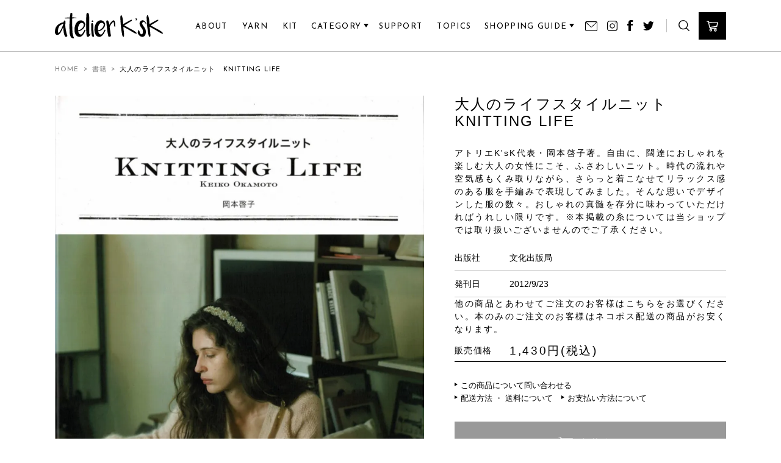

--- FILE ---
content_type: text/html; charset=EUC-JP
request_url: https://atelier-ksk.net/?pid=155189037
body_size: 8423
content:
<!DOCTYPE html PUBLIC "-//W3C//DTD XHTML 1.0 Transitional//EN" "http://www.w3.org/TR/xhtml1/DTD/xhtml1-transitional.dtd">
<html xmlns:og="http://ogp.me/ns#" xmlns:fb="http://www.facebook.com/2008/fbml" xmlns:mixi="http://mixi-platform.com/ns#" xmlns="http://www.w3.org/1999/xhtml" xml:lang="ja" lang="ja" dir="ltr">
<head>
<meta http-equiv="content-type" content="text/html; charset=euc-jp" />
<meta http-equiv="X-UA-Compatible" content="IE=edge,chrome=1" />
<title>大人のライフスタイルニット　KNITTING LIFE - atelier K&#039;sk Online Store</title>
<meta name="Keywords" content="大人のライフスタイルニット　KNITTING LIFE,アトリエ ケイズケイ,atelier-ksk,K&#039;sK,ニット,ニットデザイン,編み物,編み物教室,アトリエ,レース編み,ハンドメイド,毛糸,編み針,書籍,手作り,岡本啓子,ニットデザイナー,ニット教室,神戸,ケイズケイ,ケイズケイ　オンラインショップ,ケイズケイ　ウェブショップ," />
<meta name="Description" content="アトリエK&#039;sKオンラインショップはニットデザイナー岡本啓子が主宰する編み物教室で使用される糸、針、書籍、オリジナルニット商品などを販売しています。" />
<meta name="Author" content="" />
<meta name="Copyright" content="atelier K&#039;sk" />
<meta http-equiv="content-style-type" content="text/css" />
<meta http-equiv="content-script-type" content="text/javascript" />
<link rel="stylesheet" href="https://atelier-ksk.net/css/framework/colormekit.css" type="text/css" />
<link rel="stylesheet" href="https://atelier-ksk.net/css/framework/colormekit-responsive.css" type="text/css" />
<link rel="stylesheet" href="https://img07.shop-pro.jp/PA01262/861/css/12/index.css?cmsp_timestamp=20250327192151" type="text/css" />

<link rel="alternate" type="application/rss+xml" title="rss" href="https://atelier-ksk.net/?mode=rss" />
<script type="text/javascript" src="//ajax.googleapis.com/ajax/libs/jquery/1.7.2/jquery.min.js" ></script>
<meta property="og:title" content="大人のライフスタイルニット　KNITTING LIFE - atelier K&#039;sk Online Store" />
<meta property="og:description" content="アトリエK&#039;sKオンラインショップはニットデザイナー岡本啓子が主宰する編み物教室で使用される糸、針、書籍、オリジナルニット商品などを販売しています。" />
<meta property="og:url" content="https://atelier-ksk.net?pid=155189037" />
<meta property="og:site_name" content="atelier K'sk Online Store" />
<meta property="og:image" content="https://img07.shop-pro.jp/PA01262/861/product/155189037.jpg?cmsp_timestamp=20201030104734"/>
<meta name="viewport" content="width=device-width,initial-scale=1.0,maximum-scale=1.0,user-scalable=0">
<link rel="icon" sizes="192x192" href="https://file001.shop-pro.jp/PA01262/861/images/touch-icon/192.png">
<meta name="apple-mobile-web-app-capable" content="yes">
<meta name="apple-mobile-web-app-status-bar-style" content="black">
<meta name="apple-mobile-web-app-title" content="atelier K'sk Online Store">
<link rel="shortcut icon" href="https://file001.shop-pro.jp/PA01262/861/images/touch-icon/favicon.ico">
<link rel="apple-touch-icon" href="https://file001.shop-pro.jp/PA01262/861/images/touch-icon/48.png">
<link rel="apple-touch-icon" sizes="72x72" href="https://file001.shop-pro.jp/PA01262/861/images/touch-icon/72.png">
<link rel="apple-touch-icon" sizes="96x96" href="https://file001.shop-pro.jp/PA01262/861/images/touch-icon/96.png">
<link rel="apple-touch-icon" sizes="144x144" href="https://file001.shop-pro.jp/PA01262/861/images/touch-icon/144.png">
<link rel="apple-touch-icon" sizes="192x192" href="https://file001.shop-pro.jp/PA01262/861/images/touch-icon/192.png">
<meta name="msapplication-TileImage" content="https://file001.shop-pro.jp/PA01262/861/images/touch-icon/144.png">
<meta name="msapplication-TileColor" content="#ffffff">
<meta name="msapplication-tap-highlight" content="no">

<meta property="fb:app_id" content="691625901216864">
<meta property="fb:admins" content="2006494392723443" />
<meta property="og:type" content="blog" />
<meta property="og:locale" content="ja_JP" />

<script async src="https://www.googletagmanager.com/gtag/js?id=UA-127758339-1"></script>
<script>
  window.dataLayer = window.dataLayer || [];
  function gtag(){dataLayer.push(arguments);}
  gtag('js', new Date());

  gtag('config', 'UA-127758339-1');
</script>

<script>
  var Colorme = {"page":"product","shop":{"account_id":"PA01262861","title":"atelier K'sk Online Store"},"basket":{"total_price":0,"items":[]},"customer":{"id":null},"inventory_control":"product","product":{"shop_uid":"PA01262861","id":155189037,"name":"\u5927\u4eba\u306e\u30e9\u30a4\u30d5\u30b9\u30bf\u30a4\u30eb\u30cb\u30c3\u30c8\u3000KNITTING LIFE","model_number":"","stock_num":0,"sales_price":1300,"sales_price_including_tax":1430,"variants":[],"category":{"id_big":1652110,"id_small":0},"groups":[],"members_price":1300,"members_price_including_tax":1430}};

  (function() {
    function insertScriptTags() {
      var scriptTagDetails = [{"src":"https:\/\/checkout-api.worldshopping.jp\/v1\/script?token=atelier-ksk_net","integrity":null},{"src":"https:\/\/back-in-stock-assets.colorme.app\/widget.js","integrity":null}];
      var entry = document.getElementsByTagName('script')[0];

      scriptTagDetails.forEach(function(tagDetail) {
        var script = document.createElement('script');

        script.type = 'text/javascript';
        script.src = tagDetail.src;
        script.async = true;

        if( tagDetail.integrity ) {
          script.integrity = tagDetail.integrity;
          script.setAttribute('crossorigin', 'anonymous');
        }

        entry.parentNode.insertBefore(script, entry);
      })
    }

    window.addEventListener('load', insertScriptTags, false);
  })();
</script>
</head>
<body>
<meta name="colorme-acc-payload" content="?st=1&pt=10029&ut=155189037&at=PA01262861&v=20260119180925&re=&cn=bb8302d841c90510989b4f2c28066499" width="1" height="1" alt="" /><script>!function(){"use strict";Array.prototype.slice.call(document.getElementsByTagName("script")).filter((function(t){return t.src&&t.src.match(new RegExp("dist/acc-track.js$"))})).forEach((function(t){return document.body.removeChild(t)})),function t(c){var r=arguments.length>1&&void 0!==arguments[1]?arguments[1]:0;if(!(r>=c.length)){var e=document.createElement("script");e.onerror=function(){return t(c,r+1)},e.src="https://"+c[r]+"/dist/acc-track.js?rev=3",document.body.appendChild(e)}}(["acclog001.shop-pro.jp","acclog002.shop-pro.jp"])}();</script><link href="https://fonts.googleapis.com/css?family=Josefin+Sans:400,600" rel="stylesheet">
<link rel="stylesheet" href="https://file001.shop-pro.jp/PA01262/861/css9/style.min.css">

<div id="js-wrapper" class="l-wrapper">

	<header id="js-header" class="l-header">
		<div class="l-header__wrapper">
			<h1 class="l-header__title">
				<a href="./">
					<img src="https://file001.shop-pro.jp/PA01262/861/images/logo.svg" alt="Atelier K'sK">
				</a>
			</h1>
			<nav id="js-globalNav" class="l-globalNav">
				<div class="l-globalNav__wrapper">
					<ul class="l-globalNav__menu">
						<li class="l-globalNav__link">
							<a href="./?mode=f1">
								<span>ABOUT</span>
								<span>アバウト</span>
							</a>
						</li>
						<li class="l-globalNav__link">
							<a href="./?mode=cate&cbid=1651367&csid=0&sort=n">
								<span>YARN</span>
								<span>毛糸</span>
							</a>
						</li>
						<li class="l-globalNav__link">
							<a href="./?mode=cate&cbid=1653421&csid=0&sort=n">
								<span>KIT</span>
								<span>キット</span>
							</a>
						</li>
						<li class="l-globalNav__link dropDown js-dropDown">
							<p>
								<span>CATEGORY</span>
								<span>カテゴリー</span>
							</p>
							<div class="js-submenu l-globalNav__submenu">
								<ul>
									<li><a href="./?mode=srh&sort=n">すべて</a></li>
											              <li>
		                <a href="https://atelier-ksk.net/?mode=cate&cbid=1651367&csid=0&sort=n" class="mega-navi__link">
		                  毛糸
		                </a>
		              </li>
											              <li>
		                <a href="https://atelier-ksk.net/?mode=cate&cbid=1653422&csid=0&sort=n" class="mega-navi__link">
		                  ツール
		                </a>
		              </li>
											              <li>
		                <a href="https://atelier-ksk.net/?mode=cate&cbid=1653421&csid=0&sort=n" class="mega-navi__link">
		                  手編みキット
		                </a>
		              </li>
											              <li>
		                <a href="https://atelier-ksk.net/?mode=cate&cbid=2952673&csid=0&sort=n" class="mega-navi__link">
		                  製品
		                </a>
		              </li>
											              <li>
		                <a href="https://atelier-ksk.net/?mode=cate&cbid=1652110&csid=0&sort=n" class="mega-navi__link">
		                  書籍
		                </a>
		              </li>
											              <li>
		                <a href="https://atelier-ksk.net/?mode=cate&cbid=1730034&csid=0&sort=n" class="mega-navi__link">
		                  その他
		                </a>
		              </li>
																	</ul>
							</div>
						</li>
						<li class="l-globalNav__link">
							<a href="./?mode=f4">
								<span>SUPPORT</span>
								<span>提携教室</span>
							</a>
						</li>
						<li class="l-globalNav__link">
							<a href="./?mode=f3">
								<span>TOPICS</span>
								<span>お知らせ</span>
							</a>
						</li>
						<li class="l-globalNav__link dropDown js-dropDown">
							<p>
								<span>SHOPPING GUIDE</span>
								<span>ショッピングガイド</span>
							</p>
							<div class="js-submenu l-globalNav__submenu w2">
								<ul>
									<li><a href="./?mode=f2&scroll=payment">支払い方法について</a></li>
									<li><a href="./?mode=f2&scroll=delivery">配送・送料について</a></li>
								</ul>
							</div>
						</li>
					</ul>
					<div class="l-globalNav__sns">
						<a href="https://atelier-ksk.shop-pro.jp/customer/inquiries/new" class="l-globalNav__icon mail">
							<img src="https://file001.shop-pro.jp/PA01262/861/images/icon-mail.svg" alt="mail icon">
						</a>
						<a href="https://www.instagram.com/atelierksk/" target="_blank" class="l-globalNav__icon instagram">
							<img src="https://file001.shop-pro.jp/PA01262/861/images/icon-instagram.svg" alt="instagram icon">
						</a>
						<a href="https://www.facebook.com/atelier.ksk" target="_blank" class="l-globalNav__icon facebook">
							<img src="https://file001.shop-pro.jp/PA01262/861/images/icon-facebook.svg" alt="facebook icon">
						</a>
						<a href="https://twitter.com/atelierksk" target="_blank" class="l-globalNav__icon twitter">
							<img src="https://file001.shop-pro.jp/PA01262/861/images/icon-twitter.svg" alt="twitter icon">
						</a>
					</div>
				</div>
			</nav>
			<div class="l-globalTool">
				<div class="l-globalTool__wrapper">
					<ul class="l-globalTool__menu">
						<li id="js-search" class="l-globalTool__icon">
							<span>
								<img src="https://file001.shop-pro.jp/PA01262/861/images/icon-search.svg" alt="search">
							</span>
							<div id="js-searchBox" class="searchBox">
								<form action="https://atelier-ksk.net/" method="GET">
									<div>
										<input type="hidden" name="mode" value="srh" /><input type="hidden" name="sort" value="n" /><input type="hidden" name="field" value="expl" />
										<input type="text" name="keyword" placeholder=" 検索" class="inputbox">
										<input type="image" src="https://file001.shop-pro.jp/PA01262/861/images/icon-search.svg" alt="さがす" class="searchBtn">
									</div>
					      </form>
					    </div>
						</li>
						<li class="l-globalTool__cart">
							<a href="https://atelier-ksk.net/cart/proxy/basket?shop_id=PA01262861&shop_domain=atelier-ksk.net">
								<img src="https://file001.shop-pro.jp/PA01262/861/images/icon-cart.svg" alt="cart">
							</a>
						</li>
					</ul>
				</div>
			</div>
		</div>
	</header>
	<div id="js-globalMenu" class="l-globalMenu">
		<div class="l-globalMenu__wrapper">
			<span></span>
			<span></span>
			<span></span>
		</div>
	</div>


	<main id="js-containers" class="l-containers">

				<div class="l-breadcrumb">
		  <div class="l-breadcrumb__wrapper">
		    <a href="./">HOME</a>
		    		      		      <span class="arrow">
		        &ensp;>&ensp;
		      </span>
		      <a href="?mode=cate&cbid=1652110&csid=0&sort=n">書籍</a>
		      		      		      		      <span class="arrow">
		        &ensp;>&ensp;
		      </span>
		      <span class="current">大人のライフスタイルニット　KNITTING LIFE</span>
						  </div>
		</div>
		
		<form name="product_form" method="post" action="https://atelier-ksk.net/cart/proxy/basket/items/add">
<div class="l-item">
  <div class="l-item__wrapper">
    <div class="l-item__image">
      <div class="l-item__slider">
        <div id="js-itemThumbSlider" class="l-item__slider__main">
          <div>
                      <img src="https://img07.shop-pro.jp/PA01262/861/product/155189037.jpg?cmsp_timestamp=20201030104734" alt="大人のライフスタイルニット　KNITTING LIFE" />
                    </div>
                                                                                                                                                                                                                                                                                                                                                                                                                                                                                                                                                                                                                                                                                                                                                                                                                                                                                                                                                                                                                                                                                                                                        </div>
        <div id="js-bxpager" class="l-item__slider__thumb">
          <a data-slide-index="0" href="">
                      <img src="https://img07.shop-pro.jp/PA01262/861/product/155189037.jpg?cmsp_timestamp=20201030104734" alt="大人のライフスタイルニット　KNITTING LIFE" />
                    </a>
                                                                                                                                                                                                                                                                                                                                                                                                                                                                                                                                                                                                                                                                                                                                                                                                                                                                                                                                                                                                                                                                                                                                        </div>
      </div>
    </div>
    <div class="l-item__description">
      <h2 class="l-item__title">
        大人のライフスタイルニット　KNITTING LIFE
      </h2>
      <div class="l-item__explain">
アトリエK'sK代表・岡本啓子著。自由に、闊達におしゃれを楽しむ大人の女性にこそ、ふさわしいニット。時代の流れや空気感もくみ取りながら、さらっと着こなせてリラックス感のある服を手編みで表現してみました。そんな思いでデザインした服の数々。おしゃれの真髄を存分に味わっていただければうれしい限りです。※本掲載の糸については当ショップでは取り扱いございませんのでご了承ください。
      </div>
      <div class="l-item__size l-item__table">
        <div>出版社</div>
        <div>文化出版局</div>
      </div>
      <div class="l-item__material l-item__table">
        <div>発刊日</div>
        <div>2012/9/23</div>
      </div>
<div class="l-item__explain">
他の商品とあわせてご注文のお客様はこちらをお選びください。本のみのご注文のお客様はネコポス配送の商品がお安くなります。 



                                                  <div class="l-item__value l-item__table">
        <div>販売価格</div>
        <div id="js-chengeValu">1,430円(税込)</div>
      </div>
      <div class="l-item__link">
        <a href="https://atelier-ksk.shop-pro.jp/customer/products/155189037/inquiries/new">この商品について問い合わせる</a><br class="dpc">
        <a href="./?mode=f2&scroll=delivery">配送方法 ・ 送料について</a>
        <a href="./?mode=f2&scroll=payment">お支払い方法について</a>
      </div>
      <div class="l-item__btn btn btn-cart">
                  <input class="btn btn-tertiary btn__soldout btn-block txt--lg" type="button" value="入荷待ち" disabled="disabled" />
                <p class="stock_error hide"></p>
      </div>
    </div>
  </div>
</div>
<input type="hidden" name="user_hash" value="124807adab8bd421bb76790a6d7245a4"><input type="hidden" name="members_hash" value="124807adab8bd421bb76790a6d7245a4"><input type="hidden" name="shop_id" value="PA01262861"><input type="hidden" name="product_id" value="155189037"><input type="hidden" name="members_id" value=""><input type="hidden" name="back_url" value="https://atelier-ksk.net/?pid=155189037"><input type="hidden" name="needs_basket_token" value="1"><input type="hidden" name="reference_token" value="399fb939b7ef452a889b12f51885dfd7"><input type="hidden" name="shop_domain" value="atelier-ksk.net">
</form>

<script>
$(function(){
  $(".js-selectOption").on("change",function(){
    var newValue = $('.js-selectOption option:selected').data('value')
    $("#js-chengeValu").text(newValue);
  });
});
</script>	</main>

	<footer class="l-footer">
	  <div class="l-footer__wrapper">
	    <div class="l-footer__top">
	      <div class="l-footer__left">
	        <a href="./" class="l-footer__logo">
	          <img src="https://file001.shop-pro.jp/PA01262/861/images/logo.svg" alt="Atelier K'sK">
	        </a>
	        <div class="l-footer__sns">
	          <a href="https://www.instagram.com/atelierksk/" target="_blank" class="instagram">
	            <img src="https://file001.shop-pro.jp/PA01262/861/images/icon-instagram.svg" alt="instagram icon">
	          </a>
	          <a href="https://www.facebook.com/atelier.ksk" target="_blank" class="facebook">
	            <img src="https://file001.shop-pro.jp/PA01262/861/images/icon-facebook.svg" alt="facebook icon">
	          </a>
						<a href="https://twitter.com/atelierksk" target="_blank" class="twitter">
	            <img src="https://file001.shop-pro.jp/PA01262/861/images/icon-twitter.svg" alt="twitter icon">
	          </a>
	        </div>
	      </div>
	      <div class="l-footer__right">
	        <ul class="l-footer__sitemap">
	          <li>CATEGORY</li>
												<li>・<a href="https://atelier-ksk.net/?mode=cate&cbid=1651367&csid=0&sort=n" class="mega-navi__link">毛糸</a>
						</li>
												<li>・<a href="https://atelier-ksk.net/?mode=cate&cbid=1653422&csid=0&sort=n" class="mega-navi__link">ツール</a>
						</li>
												<li>・<a href="https://atelier-ksk.net/?mode=cate&cbid=1653421&csid=0&sort=n" class="mega-navi__link">手編みキット</a>
						</li>
												<li>・<a href="https://atelier-ksk.net/?mode=cate&cbid=2952673&csid=0&sort=n" class="mega-navi__link">製品</a>
						</li>
												<li>・<a href="https://atelier-ksk.net/?mode=cate&cbid=1652110&csid=0&sort=n" class="mega-navi__link">書籍</a>
						</li>
												<li>・<a href="https://atelier-ksk.net/?mode=cate&cbid=1730034&csid=0&sort=n" class="mega-navi__link">その他</a>
						</li>
							        </ul>
	        <ul class="l-footer__sitemap">
	          <li>SHOPPING GUIDE</li>
	          <li>・<a href="./?mode=f2&scroll=payment">支払い方法について</a></li>
	          <li>・<a href="./?mode=f2&scroll=delivery">配送・送料について</a></li>
	          <li>・<a href="https://atelier-ksk.net/?mode=login&shop_back_url=https%3A%2F%2Fatelier-ksk.net%2F">ログイン</a></li>
	        </ul>
	      </div>
	    </div>
	    <div class="l-footer__border"></div>
	    <div class="l-footer__bottom">
	      <div class="l-footer__copyright">&#169;atelier K’sK All rights reserved.</div>
	      <div class="l-footer__link">
	        <a href="https://atelier-ksk.net/?mode=sk">特定商取引法に基づく表記</a>
	        <span>|</span>
	        <a href="https://atelier-ksk.net/?mode=privacy">プライバシーポリシー</a>
	        <span>|</span>
	        <a href="https://atelier-ksk.shop-pro.jp/customer/inquiries/new">お問い合わせ</a>
	      </div>
	    </div>
	  </div>
	</footer>

</div>

<script type="text/javascript">
	$.noConflict();
</script>
<script src="https://ajax.googleapis.com/ajax/libs/jquery/3.1.1/jquery.min.js"></script>
<script type="text/javascript" src="https://file001.shop-pro.jp/PA01262/861/js/plugins.js?201912"></script>
<script type="text/javascript" src="https://file001.shop-pro.jp/PA01262/861/js/scripts.js?201912"></script>
<script>
$(function(){
	for(var i = 0; i < document.styleSheets.length; i++) {
		var styleSheetPath = document.styleSheets[i].href;
		if ( styleSheetPath.match(/colormekit.css/)) {
			document.styleSheets[i].disabled = true;
		}
	}
});
</script><link rel="stylesheet" href="css/amazon-pay-buy-now.css?20260107">

<div id="amazon-pay-buy-now-modal" class="amazon-pay-buy-now-modal-layout amazon_pay_buy_now_modal cart_modal__close amazonpay">
  <div class="amazon-pay-buy-now-modal-layout__container not_bubbling">
    <label class="cart_modal__close amazon-pay-buy-now-modal-layout__close-icon"></label>
    <p class="amazon-pay-buy-now-modal-layout__heading">
      こちらの商品が<br class="sp-br">カートに入りました
    </p>
    <div class="amazon-pay-buy-now-item">
              <div class="amazon-pay-buy-now-item__image"><img src="https://img07.shop-pro.jp/PA01262/861/product/155189037.jpg?cmsp_timestamp=20201030104734" alt="大人のライフスタイルニット　KNITTING LIFE" /></div>
            <p class="amazon-pay-buy-now-item__name">大人のライフスタイルニット　KNITTING LIFE</p>
    </div>
    <div class="amazon-pay-buy-now-modal-layout__action">
      <a class="amazon-pay-buy-now-button" href="/cart/">かごの中身を見る</a>
      <div class="amazon-pay-buy-now-button-unit">
        <p class="amazon-pay-buy-now-button-unit__text">または、今すぐ購入</p>
        <div id="AmazonPayButton"></div>
      </div>
      <p class="cart_modal__close amazon-pay-buy-now-text-link">ショッピングを続ける</p>
    </div>
  </div>
</div>

<div id="amazon-pay-buy-now-error-modal" class="amazon-pay-buy-now-modal-layout amazon_pay_buy_now_error_modal cart_in_error__close">
  <div class="amazon-pay-buy-now-modal-layout__container not_bubbling">
    <label class="cart_in_error__close amazon-pay-buy-now-modal-layout__close-icon"></label>
    <p class="amazon-pay-buy-now-modal-layout__heading amazon_pay_buy_now_error_message cart_in_error_modal__heading"></p>
    <div class="amazon-pay-buy-now-modal-layout__action">
      <button class="cart_in_error__close amazon-pay-buy-now-button">ショッピングを続ける</button>
    </div>
  </div>
</div>

<div id="amazon-pay-buy-now-processing-modal" class="amazon-pay-buy-now-modal-layout amazon_pay_buy_now_processing_modal">
  <div class="amazon-pay-buy-now-modal-layout__container not_bubbling">
    <div class="amazon-pay-buy-now-processing">
      <div class="amazon-pay-buy-now-processing__icon">
        <div class="in-circular-progress-indicator" role="progressbar"></div>
      </div>
      <p class="amazon-pay-buy-now-processing__heading">
        Amazon Payで決済中です。
      </p>
      <p class="amazon-pay-buy-now-processing__body">
        そのままお待ちください。<br>決済が完了すると、自動で画面が切り替わります。
      </p>
    </div>
  </div>
</div>

<script src="https://static-fe.payments-amazon.com/checkout.js" charset="utf-8"></script>
<script type="text/javascript" charset="utf-8">
  let prefecture = null;
  let deliveryId = null;

  const openColomreAmazonPayBuyNowProcessingModal = () => {
    const modal = document.querySelector('#amazon-pay-buy-now-modal')
    modal.style.visibility = 'hidden';
    modal.querySelectorAll('*').forEach(el => el.style.visibility = 'hidden');

    const processingModal = document.querySelector('#amazon-pay-buy-now-processing-modal')
    processingModal.style.visibility = "visible";
    processingModal.querySelectorAll('*').forEach(el => el.style.visibility = "visible");
  }

  const closeColomreAmazonPayBuyNowProcessingModal = () => {
    const modal = document.querySelector('#amazon-pay-buy-now-modal')
    modal.style.visibility = 'visible';
    modal.querySelectorAll('*').forEach(el => el.style.visibility = 'visible');

    const processingModal = document.querySelector('#amazon-pay-buy-now-processing-modal')
    processingModal.style.visibility = "hidden";
    processingModal.querySelectorAll('*').forEach(el => el.style.visibility = "hidden");
  }

  amazon.Pay.renderJSButton('#AmazonPayButton', {
    merchantId: 'A1KXWZ4V0BGRBL',
    ledgerCurrency: 'JPY',
        checkoutLanguage: 'ja_JP',
    productType: 'PayAndShip',
    placement: 'Cart',
    buttonColor: 'Gold',
    checkoutSessionConfig: {
      storeId: 'amzn1.application-oa2-client.38f35273beb04c1f8b407e8054e6d811',
      scopes: ["name", "email", "phoneNumber", "billingAddress"],
      paymentDetails: {
        paymentIntent: "AuthorizeWithCapture",
        canHandlePendingAuthorization: false
      },
      platformId: "A1RPRQMW5V5B38",
      deliverySpecifications: {
        addressRestrictions: {
          type: "Allowed",
          restrictions: {
            JP: {
              statesOrRegions: ["北海道","青森県","岩手県","宮城県","秋田県","山形県","福島県","茨城県","栃木県","群馬県","埼玉県","千葉県","東京都","神奈川県","新潟県","富山県","石川県","福井県","山梨県","長野県","岐阜県","静岡県","愛知県","三重県","滋賀県","京都府","大阪府","兵庫県","奈良県","和歌山県","鳥取県","島根県","岡山県","広島県","山口県","徳島県","香川県","愛媛県","高知県","福岡県","佐賀県","長崎県","熊本県","大分県","宮崎県","鹿児島県","沖縄県"]
            }
          }
        }
      }
    },
    onInitCheckout: async function (event) {
      prefecture = event.shippingAddress.stateOrRegion;

      openColomreAmazonPayBuyNowProcessingModal();

      try {
        const response = await fetch(
          "/cart/api/public/basket/amazon_pay_buy_now/checkout_sessions",
          {
            method: "POST",
            headers: {
              "Content-type": "application/json"
                          },
            body: JSON.stringify({
              shop_id: 'PA01262861',
              type: "onInitCheckout",
              prefecture: prefecture,
              shipping_address: event.shippingAddress,
              buyer: event.buyer,
              billing_address: event.billingAddress
            })
          }
        );

        if (!response.ok) {
          closeColomreAmazonPayBuyNowProcessingModal();

          const errorResponse = await response.body();
          const errorType = errorResponse.error_type

          return {
            "status": "error",
            "reasonCode": errorType
          }
        }

        const result = await response.json();
        return result;
      } catch (_e) {
        closeColomreAmazonPayBuyNowProcessingModal();

        return {
          status: "error",
          reasonCode: "unknownError",
        }
      }
    },
    onShippingAddressSelection: async function (event) {
      try {
        const response = await fetch(
          "/cart/api/public/basket/amazon_pay_buy_now/checkout_sessions",
          {
            method: "POST",
            headers: {
              "Content-type": "application/json"
                            },
            body: JSON.stringify({
              shop_id: 'PA01262861',
              type: "onShippingAddressSelection",
              prefecture: event.shippingAddress.stateOrRegion,
              shipping_address: event.shippingAddress
            })
          }
        );

        if (!response.ok) {
          closeColomreAmazonPayBuyNowProcessingModal();

          return {
            "status": "error",
            "reasonCode": "shippingAddressInvalid"
          }
        }

        const result = await response.json();
        return result;
      } catch (_e) {
        closeColomreAmazonPayBuyNowProcessingModal();

        return {
          status: "error",
          reasonCode: "unknownError",
        }
      }
    },
    onDeliveryOptionSelection: async function (event) {
      deliveryId = event.deliveryOptions.id

      try {
        const response = await fetch(
          "/cart/api/public/basket/amazon_pay_buy_now/checkout_sessions",
          {
            method: "POST",
            headers: {
              "Content-type": "application/json"
                            },
            body: JSON.stringify({
              shop_id: 'PA01262861',
              type: "onDeliveryOptionSelection",
              delivery_id: event.deliveryOptions.id,
              prefecture: prefecture
            })
          }
        );

        if (!response.ok) {
          closeColomreAmazonPayBuyNowProcessingModal();

          return {
            "status": "error",
            "reasonCode": "deliveryOptionInvalid"
          }
        }

        const result = await response.json();

        return result;
      } catch (_e) {
        closeColomreAmazonPayBuyNowProcessingModal();

        return {
          status: "error",
          reasonCode: "unknownError",
        }
      }
    },
    onCompleteCheckout: async function (event) {
      const form = document.querySelector('form[name="amazon_pay_buy_now_checkout_form"]')

      form.querySelectorAll('input').forEach(input => {
        if (input.name === 'shop_id') {
          input.value = 'PA01262861';
        }
        if (input.name === 'checkout_session_id') {
          input.value = event.amazonCheckoutSessionId;
        }
      });

      if (event.deliveryOptions && event.deliveryOptions.dateTimeWindow) {
        event.deliveryOptions.dateTimeWindow.forEach((d, i) => {
          const typeInput = document.createElement('input');
          typeInput.name = "delivery_options[][type]";
          typeInput.value = d.type;
          form.append(typeInput)

          const valueInput = document.createElement('input')
          valueInput.name = "delivery_options[][value]";
          valueInput.value = d.value;
          form.append(valueInput)
        })
      }

      form.submit();
    },
    onCancel: function (event) {
      closeColomreAmazonPayBuyNowProcessingModal();
    }
  });
</script>

<form name="amazon_pay_buy_now_checkout_form" method="POST" action="/cart/api/public/basket/amazon_pay_buy_now/checkout">
  <input type="hidden" name="shop_id" value="" />
  <input type="hidden" name="checkout_session_id" value="" />
</form><script type="text/javascript" src="https://atelier-ksk.net/js/cart.js" ></script>
<script type="text/javascript" src="https://atelier-ksk.net/js/async_cart_in.js" ></script>
<script type="text/javascript" src="https://atelier-ksk.net/js/product_stock.js" ></script>
<script type="text/javascript" src="https://atelier-ksk.net/js/js.cookie.js" ></script>
<script type="text/javascript" src="https://atelier-ksk.net/js/favorite_button.js" ></script>
</body></html>

--- FILE ---
content_type: text/css
request_url: https://img07.shop-pro.jp/PA01262/861/css/12/index.css?cmsp_timestamp=20250327192151
body_size: -91
content:
.l-supportList__box a{
    word-break: break-all;
}

--- FILE ---
content_type: text/css
request_url: https://file001.shop-pro.jp/PA01262/861/css9/style.min.css
body_size: 7178
content:
html,body,div,span,applet,object,iframe,h1,h2,h3,h4,h5,h6,p,blockquote,pre,a,abbr,acronym,address,big,cite,code,del,dfn,em,img,ins,kbd,q,s,samp,small,strike,strong,sub,sup,tt,var,b,u,i,center,dl,dt,dd,ol,ul,li,fieldset,form,label,legend,table,caption,tbody,tfoot,thead,tr,th,td,article,aside,canvas,details,embed,figure,figcaption,footer,header,hgroup,menu,nav,output,ruby,section,summary,time,mark,audio,video{margin:0;padding:0;border:0;font-size:100%;font:inherit;vertical-align:baseline}article,aside,details,figcaption,figure,footer,header,hgroup,menu,nav,section{display:block}body{line-height:1}ol,ul{list-style:none}blockquote,q{quotes:none}blockquote:before,blockquote:after,q:before,q:after{content:'';content:none}table{border-collapse:collapse;border-spacing:0}@font-face{font-family:"Yu Gothic";src:local("Yu Gothic Medium");font-weight:100}@font-face{font-family:"Yu Gothic";src:local("Yu Gothic Medium");font-weight:200}@font-face{font-family:"Yu Gothic";src:local("Yu Gothic Medium");font-weight:300}@font-face{font-family:"Yu Gothic";src:local("Yu Gothic Medium");font-weight:400}@font-face{font-family:"Yu Gothic";src:local("Yu Gothic Bold");font-weight:bold}@font-face{font-family:"Helvetica Neue";src:local("Helvetica Neue Regular");font-weight:100}@font-face{font-family:"Helvetica Neue";src:local("Helvetica Neue Regular");font-weight:200}@font-face{font-family:"SourceHanCodeJP-Regular";src:local("SourceHanCodeJP-Regular")}@font-face{font-family:"Myrica M";src:local("Myrica M")}@font-face{font-family:"MyricaM M";src:local("MyricaM M")}@font-face{font-family:"Ricty Diminished Discord";src:local("Ricty Diminished Discord")}@font-face{font-family:"Migu 1M";src:local("Migu 1M")}@font-face{font-family:"Rounded M+ 1m regular";src:local("Rounded M+ 1m regular")}@font-face{font-family:"Rounded Mgen+ 1m regular";src:local("Rounded Mgen+ 1m regular")}@font-face{font-family:"VL ゴシック";src:local("VL ゴシック")}.btn{cursor:pointer;display:block;margin:auto}.btn-pagelink{text-align:center;width:150px;height:42px;line-height:38px;border:2px solid #000;font-size:13px}.btn-cart{display:flex;align-items:center;justify-content:center;text-align:center;width:100%;background-color:#999999;height:56px}.btn-cart button,.btn-cart input{display:block;padding-left:36px;background-size:24px 22px;background-image:url(../images/icon-cart-white.svg);background-position:left 47%;background-repeat:no-repeat;color:#fff;font-size:15px;letter-spacing:.14em}@media screen and (min-width: 768px){.btn-cart{transition-property:background-color;transition-duration:.2s;transition-timing-function:cubic-bezier(0.455, 0.03, 0.515, 0.955)}.btn-cart:hover{background-color:#000}}@media screen and (min-width: 768px){.btn-cart{height:70px}}svg{display:block}a{color:#000;text-decoration:none}.c-title{text-align:center}.c-title span{display:block}.c-title span:nth-of-type(1){font-size:22px;font-family:"Josefin Sans",sans-serif;font-weight:600}.c-title span:nth-of-type(2){font-size:12px;line-height:14px}@media screen and (min-width: 768px){.c-title span:nth-of-type(1){font-size:27px;line-height:35px}.c-title span:nth-of-type(2){font-size:16px}}.l-footer{width:100%;background-color:#F2F2F2;padding:42px 0 0}.l-footer a,.l-footer img,.l-footer span{display:block}.l-footer__left{display:flex;justify-content:space-between}.l-footer__logo{margin-bottom:28px}.l-footer__logo img{width:auto;height:35px}.l-footer__sns{display:flex;margin-top:15px}.l-footer__sns a{margin:0 0 0 15px}.l-footer__sns img{width:auto;height:19px}.l-footer__sns .instagram img{padding:2px 0 0 0}.l-footer__sns .twitter img{padding:2px 0 1px}.l-footer__right{display:flex;margin-bottom:28px}.l-footer__sitemap{margin-right:30px;font-size:13px}.l-footer__sitemap li:first-child{letter-spacing:.1em;font-family:"Josefin Sans",sans-serif;font-weight:600}.l-footer__sitemap a{display:inline-block}.l-footer__border{width:100%;height:1px;background-color:#BFBFBF}.l-footer__bottom{display:flex;flex-direction:column-reverse;font-size:11px;text-align:center}.l-footer__copyright{font-family:"Josefin Sans",sans-serif;letter-spacing:.05em;padding:7px 0 42px}.l-footer__link{display:flex;justify-content:center;letter-spacing:0;padding-top:28px}.l-footer__link span{margin:0 5px}@media screen and (min-width: 768px){.l-footer__top{display:flex;justify-content:space-between}.l-footer__left{display:block}.l-footer__logo{margin-bottom:inherit}.l-footer__sns{margin-top:21px}.l-footer__sns a{margin:0 15px 0 0}.l-footer__right{margin-bottom:42px}.l-footer__sitemap{margin:0 0 0 30px}.l-footer__bottom{flex-direction:row;justify-content:space-between;font-size:13px;text-align:left;padding:0}.l-footer__copyright{padding:14px 0}.l-footer__link{justify-content:flex-end;padding:14px 0;letter-spacing:.14em}.l-footer__link span{margin:0 10px}}.l-header{position:fixed;top:0;left:0;z-index:100;width:100%;background-color:#fff}.l-header__wrapper{position:relative;display:flex;justify-content:flex-end;align-items:center}.l-header__title{position:relative;z-index:10;margin:auto auto auto 0;padding:14px 0}.l-header__title a,.l-header__title img{display:block}.l-header__title img{width:auto;height:28px}.l-globalNav{display:none;position:fixed;top:0;left:0;background-color:rgba(255,255,255,0.95);width:100%;height:100%;padding-top:35%}.l-globalNav a,.l-globalNav span{display:inline-block}.l-globalNav p{display:inline-block}.l-globalNav__wrapper{text-align:center;overflow:scroll;height:calc(100vh - 196px);-webkit-overflow-scrolling:touch}.l-globalNav__link{position:relative;padding:7px 0}.l-globalNav__link:first-child{margin-left:0}.l-globalNav__link.dropDown p{padding:0 12px 0 5px}.l-globalNav__link.dropDown p:after{content:'';display:block;position:absolute;top:50%;right:0;transform:translateY(-50%);width:0;height:0;margin:0 auto 0 5px;border:4px solid transparent;border-top:6px solid #000}.l-globalNav__link a,.l-globalNav__link p{cursor:pointer;position:relative;padding:0 7px}.l-globalNav__link a span:first-child,.l-globalNav__link p span:first-child{opacity:1;font-family:"Josefin Sans",sans-serif;font-size:15px;letter-spacing:.1em}.l-globalNav__link a span:last-child,.l-globalNav__link p span:last-child{display:none}.l-globalNav__submenu{display:none;width:130px;margin:auto auto 14px}.l-globalNav__submenu.w2{width:160px;margin:auto}.l-globalNav__submenu ul{background-color:#fff;border:1px solid #000;text-align:center}.l-globalNav__submenu a{width:100%;height:40px;padding:7px;font-size:12px;line-height:24px;letter-spacing:.16em;border:1px solid #000}.l-globalNav__sns{display:flex;align-items:center;justify-content:center;padding:21px 0 112px 0}.l-globalNav__sns a,.l-globalNav__sns img{display:block}.l-globalNav__icon{margin:auto 8px}.l-globalNav__icon img{width:auto;height:17px}.l-globalNav__icon.mail img{padding-top:1px}.l-globalNav__icon.facebook{padding-bottom:1px}.l-globalNav__icon.facebook img{height:18px}.l-globalNav__icon.twitter img{height:15px}.l-globalTool{margin-right:36px}.l-globalTool a,.l-globalTool span,.l-globalTool img{display:block}.l-globalTool .searchBox{display:none;position:fixed;top:44px;right:0;z-index:1;width:100%;padding:82px 0 56px;background-color:rgba(255,255,255,0.9)}.l-globalTool .searchBox div{display:flex;background-color:#fff;border:2px solid #000;width:262px;margin:auto}.l-globalTool .searchBox .inputbox{width:220px;height:38px;line-height:38px;padding:7px 14px}.l-globalTool .searchBox .inputbox::placeholder{line-height:38px;color:gray;font-size:12px;letter-spacing:.16em;transition-property:color;transition-duration:.2s}.l-globalTool .searchBox .inputbox:focus::placeholder{color:rgba(128,128,128,0.3)}.l-globalTool .searchBox .searchBtn{width:38px;height:38px;padding:12px}.l-globalTool__wrapper{display:flex;position:relative}.l-globalTool__menu{display:flex;flex-direction:row-reverse}.l-globalTool__icon{margin:7px 0 7px 17px;padding:7px 0}.l-globalTool__icon span{cursor:pointer}.l-globalTool__icon #js-search{cursor:pointer}.l-globalTool__icon img{width:auto;height:18px}.l-globalTool__cart{margin:14px 0}.l-globalTool__cart img{width:auto;height:18px}.l-globalMenu{position:fixed;top:0;right:0;z-index:110;cursor:pointer}.l-globalMenu__wrapper{width:52px;height:56px;background-color:#fff;position:relative}.l-globalMenu span{display:inline-block;position:absolute;left:15px;width:17px;height:2px;background-color:#000;border-radius:1px;transition-property:transform, opacity;transition-duration:.4s;transition-timing-function:cubic-bezier(0.215, 0.61, 0.355, 1)}.l-globalMenu span:nth-child(1){top:20px}.l-globalMenu span:nth-child(2){top:27px}.l-globalMenu span:nth-child(3){top:34px}.l-globalMenu.active span:nth-child(1){transform:rotate(45deg) translate(5px, 5px)}.l-globalMenu.active span:nth-child(2){opacity:0}.l-globalMenu.active span:nth-child(3){transform:rotate(-45deg) translate(5px, -5px)}@media screen and (min-width: 1100px){.l-header__title{padding:21px 0 21px}.l-header__title img{height:42px}.l-globalNav{position:relative;top:inherit;left:inherit;display:block;padding:0}.l-globalNav a,.l-globalNav span{display:block}.l-globalNav p{display:block}.l-globalNav__wrapper{display:flex;justify-content:flex-end;height:inherit;text-align:left;overflow:visible}.l-globalNav__menu{display:flex}.l-globalNav__link{margin-left:10px;padding:5px 0 2px}.l-globalNav__link a span,.l-globalNav__link p span{transition-property:opacity;transition-duration:.2s;transition-timing-function:cubic-bezier(0.455, 0.03, 0.515, 0.955)}.l-globalNav__link a span:first-child,.l-globalNav__link p span:first-child{font-size:13px}.l-globalNav__link a span:last-child,.l-globalNav__link p span:last-child{display:block;width:100%;opacity:0;position:absolute;top:50%;left:50%;padding-bottom:4px;text-align:center;transform:translate(-50%, -50%);font-size:12px;letter-spacing:.16em}.l-globalNav__link a:hover span:first-child,.l-globalNav__link p:hover span:first-child{opacity:0}.l-globalNav__link a:hover span:last-child,.l-globalNav__link p:hover span:last-child{opacity:1}.l-globalNav__link a.active span:first-child,.l-globalNav__link p.active span:first-child{opacity:0}.l-globalNav__link a.active span:last-child,.l-globalNav__link p.active span:last-child{opacity:1}.l-globalNav__submenu{position:absolute;top:14px;left:50%;margin:0 0 0 -65px;z-index:1;padding-top:35px;cursor:pointer}.l-globalNav__submenu.w2{margin:0 0 0 -80px}.l-globalNav__sns{padding:0 0 0 10px;justify-content:flex-start}.l-globalNav__icon{margin:0px 0 1px 15px img;margin-height:17px}.l-globalTool{position:relative;margin:0 0 0 12px;padding-left:20px;flex-shrink:0}.l-globalTool:before{content:'';position:absolute;top:12px;left:0;height:calc(100% - 24px);width:1px;background-color:#BFBFBF}.l-globalTool .searchBox{position:absolute;top:55px;width:inherit;padding:0;background-color:inherit}.l-globalTool .searchBox div{width:inherit;margin:0}.l-globalTool__menu{flex-direction:row;align-items:center}.l-globalTool__icon{margin:7px 0 7px 15px}.l-globalTool__icon:first-child{margin-left:0}.l-globalTool__cart{margin:0 0 0 15px}.l-globalTool__cart a{width:45px;height:45px;border:2px solid #000;background-color:#000;background-image:url(../images/icon-cart-white.svg);background-position:center;background-repeat:no-repeat;background-size:19px 20px}.l-globalTool__cart img{display:none}.l-globalMenu{display:none}}@media screen and (max-device-width: 820px) and (orientation: landscape){.l-globalNav{padding-top:10%}.l-globalNav__wrapper{height:calc(100vh - 140px)}}html{font-family:"Yu Gothic",YuGothic,"Helvetica Neue",Verdana,Meiryo,"M+ 1p",sans-serif;line-height:28px;-ms-text-size-adjust:100%;-webkit-text-size-adjust:100%;font-size:13px;overflow-y:scroll;-ms-font-feature-settings:inherit}@media all and (-ms-high-contrast: none){html{font-family:Verdana,Meiryo,sans-serif}}body{-webkit-font-smoothing:auto;text-rendering:auto;color:#000;letter-spacing:.14em;background-color:#fff;-webkit-font-feature-settings:"palt" 1;font-feature-settings:"palt" 1;-ms-font-feature-settings:inherit;line-height:28px}*{box-sizing:border-box}.l-loading{position:fixed;top:0;left:0;z-index:210}.l-loading__wrapper{width:100vw;height:100vh;background-color:#fff;display:flex;justify-content:center;align-items:center}.l-loading img{display:block;width:auto;height:49px;opacity:0;transition-duration:0.6s;transition-delay:0.3s}.l-loading img.active{opacity:1;transition-property:opacity;transition-duration:0.3s;transition-timing-function:cubic-bezier(0.455, 0.03, 0.515, 0.955)}.frontpage .l-loading img{transition-duration:0.7s}.frontpage .l-loading img.active{transition-duration:1.5s}.frontpage .l-containers{padding-top:0}.l-wrapper{width:100%;min-height:100vh;background-size:cover;position:relative;overflow:hidden}.l-containers{display:block;padding-top:56px;margin-bottom:70px}.l-containers.pt0{padding-top:0}.l-breadcrumb{border-top:1px solid #BFBFBF;margin-bottom:28px}.l-breadcrumb__wrapper{display:flex;padding-top:14px !important}.l-breadcrumb a,.l-breadcrumb span{display:block;color:gray;padding-top:2px;font-size:11px;font-family:"Josefin Sans",sans-serif;letter-spacing:.1em}.l-breadcrumb a.current,.l-breadcrumb span.current{color:#000}.l-breadcrumb .arrow{line-height:25px}.l-itemList{margin-bottom:70px}.l-itemList a,.l-itemList span,.l-itemList img{display:block}.l-itemList__title{margin-bottom:28px}.l-itemList__slider{display:flex;flex-wrap:wrap;margin:0 -10px}.l-itemList__slider li{width:50%;padding:0 10px;margin-bottom:21px}.l-itemList__categolyList{margin-bottom:42px}.l-itemList__categolyList ul{display:flex;justify-content:center}.l-itemList__categolyList li{padding:0 10px;border-left:1px solid #BFBFBF}.l-itemList__categolyList li:last-child{border-right:1px solid #BFBFBF}.l-itemList__categolyList li>*{display:block;font-size:12px;letter-spacing:.05em;line-height:21px;color:gray}.l-itemList__categolyList li.current *{color:#000}.l-itemList__pager{padding-top:42px}.l-itemList__pager ul{display:flex;justify-content:center;align-items:center}.l-itemList__pager li{margin:0 10px}.l-itemList__pager li:first-child{margin-right:20px}.l-itemList__pager li:last-child{margin-left:20px}.l-itemList__pager li>*{padding:0 5px;display:block;font-size:16px;line-height:21px;color:gray}.l-itemList__pager li.current *{color:#000}.l-itemList__all{display:flex;flex-wrap:wrap;margin:0 -10px}.l-itemList__all li{width:50%;padding:0 10px;margin-bottom:21px}.l-itemList__image{margin-bottom:7px}.l-itemList__image img{width:100%;height:auto}.l-itemList__name{overflow:hidden;height:21px;letter-spacing:0;line-height:21px}.l-itemList__value{color:gray;line-height:14px}.l-itemList__btn{margin-top:14px}.bx-wrapper{position:relative;padding:0;*zoom:1;-ms-touch-action:pan-y;touch-action:pan-y}.bxslider{margin:0;padding:0}ul.bxslider{list-style:none}.bx-viewport{height:0;-webkit-transform:translatez(0)}.bx-wrapper .bx-pager{text-align:center;position:absolute;bottom:0;left:15px}.bx-wrapper .bx-pager.bx-default-pager a{border:1px solid #000;text-indent:-9999px;display:block;width:10px;height:10px;margin:0 5px;outline:0;-moz-border-radius:5px;-webkit-border-radius:5px;border-radius:5px}.bx-wrapper .bx-pager.bx-default-pager a:hover,.bx-wrapper .bx-pager.bx-default-pager a.active{background:#000}.bx-wrapper .bx-pager-item,.bx-wrapper .bx-controls-auto .bx-controls-auto-item{display:inline-block;vertical-align:bottom;*zoom:1;*display:inline}.bx-wrapper .bx-pager-item{font-size:0;line-height:0}.bx-wrapper .bx-prev{left:-28px;background:url("../images/icon-arrow-l.svg") no-repeat center}.bx-wrapper .bx-prev:hover{background-position:40% 50%}.bx-wrapper .bx-next{right:-28px;background:url("../images/icon-arrow-r.svg") no-repeat center}.bx-wrapper .bx-next:hover{background-position:60% 50%}.bx-wrapper .bx-controls-direction a{position:absolute;top:calc(50% - 51px);width:56px;height:56px;outline:0;z-index:10;background-size:8px 11px;background-position:50% 50%;background-color:#fff;border:2px solid #000;transition-property:background-position;transition-duration:.2s;transition-timing-function:cubic-bezier(0.455, 0.03, 0.515, 0.955)}.bx-wrapper .bx-controls-direction a.disabled{display:none}@media screen and (min-width: 768px){html{font-size:14px}.l-loading img{height:63px}.l-containers{margin-bottom:126px}.bx-wrapper .bx-pager{top:-30px;left:50%;transform:translateX(-50%)}.bx-wrapper .bx-pager.bx-default-pager a{border:1px solid #fff}.bx-wrapper .bx-controls-direction a{background-size:9px 14px}.bx-wrapper .bx-pager.bx-default-pager a:hover,.bx-wrapper .bx-pager.bx-default-pager a.active,.bx-wrapper .bx-pager.bx-default-pager a:focus{background:#fff}.l-itemList{margin-bottom:112px}.l-itemList__categolyList li{padding:0 15px}.l-itemList__categolyList li>*{font-size:13px;letter-spacing:.14em}.l-itemList__categolyList li *{transition-property:color;transition-duration:0.2s;transition-timing-function:cubic-bezier(0.455, 0.03, 0.515, 0.955)}.l-itemList__categolyList li *:hover{color:#000}.l-itemList__pager li:first-child img,.l-itemList__pager li:last-child img{transition-property:transform;transition-duration:0.2s;transition-timing-function:cubic-bezier(0.455, 0.03, 0.515, 0.955)}.l-itemList__pager li:first-child:hover img{transform:translateX(-5px)}.l-itemList__pager li:last-child:hover img{transform:translateX(5px)}.l-itemList__pager li *{transition-property:color;transition-duration:0.2s;transition-timing-function:cubic-bezier(0.455, 0.03, 0.515, 0.955)}.l-itemList__pager li *:hover{color:#000}.l-itemList__all li{width:25%;padding:0 10px;margin-bottom:35px}.l-itemList__slider{display:block;flex-wrap:wrap;margin:inherit}.l-itemList__slider li{width:inherit;padding:0;margin-bottom:0}.l-itemList__image{margin-bottom:14px}.l-itemList__name{line-height:28px;height:28px}.l-itemList__value{line-height:21px}.l-itemList__btn{margin-top:42px}.l-breadcrumb a,.l-breadcrumb span{transition-property:color;transition-duration:0.2s;transition-timing-function:cubic-bezier(0.455, 0.03, 0.515, 0.955)}.l-breadcrumb a:hover,.l-breadcrumb span:hover{color:#000}}.mar_t_50{text-align:center;margin:84px 0}@media screen and (min-width: 1100px){.l-containers{padding-top:84px}}@media screen and (max-device-width: 820px) and (orientation: landscape){.l-itemList{margin-bottom:70px}.l-itemList__title{margin-bottom:28px}.l-itemList__slider{display:flex;flex-wrap:wrap;margin:0 -10px}.l-itemList__slider li{width:50%;padding:0 10px;margin-bottom:21px}.l-itemList__slider a,.l-itemList__slider span,.l-itemList__slider img{display:block}.l-itemList__image{margin-bottom:7px}.l-itemList__image img{width:100%;height:auto}.l-itemList__name{overflow:hidden;height:21px;letter-spacing:0;line-height:21px}.l-itemList__value{color:gray;line-height:14px}.l-itemList__btn{margin-top:14px}}.l-tophero{margin-bottom:70px;padding-top:56px}.l-tophero .bx-controls{position:absolute;left:50%;bottom:-21px;transform:translateX(-50%);z-index:90}.l-tophero .bx-controls-direction{position:relative;background-color:#fff;border:2px solid #000;display:flex;justify-content:space-between;margin:auto 0 auto auto;width:84px;height:42px}.l-tophero .bx-controls-direction:after{content:'';display:block;position:absolute;top:12px;left:50%;width:1px;height:14px;background-color:#000}.l-tophero .bx-wrapper .bx-prev{left:inherit}.l-tophero .bx-wrapper .bx-next{right:inherit}.l-tophero .bx-wrapper .bx-controls-direction a{position:relative;top:inherit;margin-top:0;width:38px;height:38px;border:0}.l-tophero__wrapper{width:100%;height:66.66vw;position:relative}.l-tophero__bg{width:100%;height:66.66vw}.l-tophero__bg__img{display:block;width:100%;height:66.66vw;background-position:center;background-repeat:no-repeat;background-size:cover}.l-tophero__scroll{display:none}.l-banner{margin-bottom:56px}.l-banner:last-child{margin-bottom:0}.l-banner__wrapper{position:relative}.l-banner__card{text-align:center}.l-banner__icon{margin-bottom:14px}.l-banner__icon svg,.l-banner__icon img{display:block;margin:auto;width:auto;height:35px}.l-banner__icon svg .st0{fill:#fff}.l-banner__title{margin-bottom:14px}.l-banner__text{margin-bottom:21px}.l-banner__btn{position:relative;z-index:10}.l-banner__image{width:100%;height:auto;margin-top:-28px}.l-banner__bg{width:80%;height:595px;background-size:cover;background-position:center;position:absolute;top:50%;right:-70px;transform:translateY(-50%)}.l-information__wrapper{width:100%;padding:0 20px}.l-information__topics,.l-information__social{max-width:440px;width:100%;margin:0 auto}.l-information__topics{padding-bottom:63px}.l-information__title{margin-bottom:28px}.l-information__topic{margin-bottom:21px}.l-information__date{font-family:"Josefin Sans",sans-serif;font-size:13px;letter-spacing:.05em;line-height:21px}.l-information__text a{border-bottom:1px solid #000}.l-information__social a{display:block}.l-information__socialLink{width:100%;height:70px;margin-bottom:21px;font-size:15px;font-family:"Josefin Sans",sans-serif;font-weight:600;letter-spacing:.05em;line-height:70px;border:2px solid #000;text-align:center;background-repeat:no-repeat}.l-information__socialLink:last-child{margin-bottom:0}.l-information__socialLink.facebook{background-size:10px 18px;background-image:url(../images/icon-facebook.svg);background-position:40px 50%}.l-information__socialLink.instagram{background-size:17px 17px;background-image:url(../images/icon-instagram.svg);background-position:37px 50%}.l-information__socialLink.mail{background-size:20px 16px;background-image:url(../images/icon-mail.svg);background-position:36px 50%}.l-information__socialLink.twitter{background-size:20px 16px;background-image:url(../images/icon-twitter.svg);background-position:35px 50%}@media screen and (min-width: 768px){.l-tophero{margin-bottom:140px;padding-top:56px}.l-tophero .bx-controls{bottom:-28px}.l-tophero .bx-controls-direction{width:112px;height:56px}.l-tophero .bx-controls-direction:after{top:19px}.l-tophero .bx-wrapper .bx-controls-direction a{width:52px;height:52px}.l-tophero__wrapper{height:calc(100vh - 56px)}.l-tophero__bg{height:calc(100vh - 147px)}.l-tophero__bg li{height:100%}.l-tophero__bg__img{height:100%}.l-tophero__scroll{display:block;position:absolute;bottom:0;left:50%;z-index:20;transform:translateX(-50%);font-size:13px;font-family:"Josefin Sans",sans-serif;letter-spacing:.12em;cursor:default}.l-tophero__scroll__bar{position:relative;width:1px;height:42px;margin:auto;background-color:#000}.l-tophero__scroll__pointer{width:7px;height:7px;position:absolute;top:-4px;left:-3px;animation-name:moveScrollPointer;animation-duration:1.8s;animation-timing-function:cubic-bezier(0.455, 0.03, 0.515, 0.955);animation-iteration-count:infinite}.l-tophero__scroll__pointer:before{content:'';opacity:0;display:block;width:7px;height:7px;border-radius:50%;background-color:#000;animation-name:moveScrollPointerIn;animation-duration:1.8s;animation-timing-function:cubic-bezier(0.455, 0.03, 0.515, 0.955);animation-iteration-count:infinite}@keyframes moveScrollPointer{0%{transform:translate3d(0, 0, 0)}100%{transform:translate3d(0, 35px, 0)}}@keyframes moveScrollPointerIn{0%{opacity:0}35%{opacity:1}65%{opacity:1}100%{opacity:0}}.l-banner{margin-bottom:217px}.l-banner.right .l-banner__card{margin:auto 0 auto auto  !important}.l-banner.right .l-banner__bg{right:inherit;left:-70px}.l-banner.right .l-banner__icon svg,.l-banner.right .l-banner__icon img{height:42px}.l-banner__wrapper{width:100%;max-width:1140px;margin:auto;padding:0 20px}.l-banner__card{position:relative;z-index:10;width:427px !important;height:427px;background-color:#fff;border:2px solid #000;margin:auto auto auto 0 !important;padding:70px 35px 0 !important}.l-banner__icon svg,.l-banner__icon img{height:49px}.l-banner__title{margin-bottom:28px}.l-information{width:100%;max-width:1140px;padding:0 20px;margin:auto}.l-information__wrapper{position:relative;display:flex;justify-content:space-between;padding:49px 10px;border:2px solid #000}.l-information__topics,.l-information__social{padding:21px 30px}.l-information__topics{padding-bottom:0}.l-information__title{margin-bottom:42px}.l-information__text{height:28px;overflow:hidden}.l-information__bar{position:absolute;top:49px;left:50%;width:1px;height:calc(100% - 98px);background-color:gray}.l-information__socialLink{transition-property:background-color, color;transition-duration:.2s;transition-timing-function:cubic-bezier(0.455, 0.03, 0.515, 0.955);background-color:#fff;color:#000}.l-information__socialLink:hover{background-color:#000;color:#fff}.l-information__socialLink:hover.facebook{background-image:url(../images/icon-facebook-white.svg)}.l-information__socialLink:hover.instagram{background-image:url(../images/icon-instagram-white.svg)}.l-information__socialLink:hover.mail{background-image:url(../images/icon-mail-white.svg)}.l-information__socialLink:hover.twitter{background-image:url(../images/icon-twitter-white.svg)}}@media screen and (min-width: 1024px){.l-tophero{padding-top:84px}.l-tophero__wrapper{height:calc(100vh - 84px)}.l-tophero__bg{height:calc(100vh - 168px)}.l-tophero__bg li{height:100%}.l-information__wrapper{padding:49px 40px}}@media screen and (max-device-width: 820px) and (orientation: landscape){.l-tophero__wrapper{height:66.66vw}.l-tophero__bg{height:calc(66.66vw - 56px)}.l-tophero__bg li{height:calc(66.66vw - 56px)}.l-tophero__scroll{display:none}}.l-item__image{width:100%;margin-bottom:28px}.l-item__slider a,.l-item__slider img{display:block}.l-item__slider__main img{width:100%;height:auto}.l-item__slider__thumb{display:flex;flex-wrap:wrap;margin-top:10px;margin-right:-10px}.l-item__slider__thumb a{width:calc(20% - 10px);margin:0 10px 10px 0}.l-item__slider__thumb .active{opacity:0.6}.l-item__slider__thumb img{width:100%;height:auto}.l-item__description{width:100%}.l-item__title{font-size:24px;margin-bottom:14px}.l-item__explain{margin-bottom:14px;line-height:21px;text-align:justify}.l-item__table{display:flex;align-items:center;padding:7px 0 7px;border-bottom:1px solid #BFBFBF;letter-spacing:0}.l-item__table div:first-child{width:90px}.l-item__value{border-bottom:1px solid #000;padding:0 0 7px 0;margin-top:14px;margin-bottom:14px}.l-item__value div:first-child{letter-spacing:.1em}.l-item__value div:last-child{font-size:19px;letter-spacing:.14em}.l-item__link{letter-spacing:0;padding:14px 0 28px;line-height:21px}.l-item__link a{display:inline-block;font-size:13px}.l-item__link a:nth-of-type(2){margin-right:10px}.l-item__link a:before{content:'';display:inline-block;width:0;height:0;padding:0;border-left:5px solid #000;border-top:3px solid transparent;border-bottom:3px solid transparent;margin:0 5px 3px 0}.l-item__quantity{border-bottom:0}.l-item__quantity .select-quantity{overflow:hidden;width:100%;position:relative;width:70px}.l-item__quantity .select-quantity:before{position:absolute;top:calc(50% + 5px);transform:translateY(-50%);right:8px;z-index:10;width:0;height:0;padding:0;content:'';border-left:3px solid transparent;border-right:3px solid transparent;border-top:5px solid #000;pointer-events:none}.l-item__quantity .select-quantity:after{position:absolute;top:calc(50% - 5px);transform:translateY(-50%);right:8px;z-index:10;width:0;height:0;padding:0;content:'';border-left:3px solid transparent;border-right:3px solid transparent;border-bottom:5px solid #000;pointer-events:none}.l-item__quantity .select-quantity select{padding:10px 38px 10px 8px;color:#000;width:100%;padding-right:1em;cursor:pointer;text-indent:0.01px;text-overflow:ellipsis;border:none;outline:none;background:transparent;background-image:none;box-shadow:none;-webkit-appearance:none;appearance:none;position:relative;border-radius:0;border:1px solid #BFBFBF;background:#fff}.l-item__quantity .select-quantity select::-ms-expand{display:none}.l-item .prduct-option{display:flex;align-items:center;letter-spacing:0;padding:21px 0 7px}.l-item .prduct-option div:first-child{width:90px;flex-shrink:0}.l-item .prduct-option div:last-child{flex-shrink:1}.l-item .prduct-option__select{overflow:hidden;width:100%;position:relative}.l-item .prduct-option__select:before{position:absolute;top:calc(50% - 1px);transform:translateY(-50%);right:15px;z-index:10;width:0;height:0;padding:0;content:'';border-left:4px solid transparent;border-right:4px solid transparent;border-top:6px solid #000;pointer-events:none}.l-item .prduct-option__select select{padding:10px 38px 10px 8px;color:#000;width:100%;padding-right:1em;cursor:pointer;text-indent:0.01px;text-overflow:ellipsis;border:none;outline:none;background:transparent;background-image:none;box-shadow:none;-webkit-appearance:none;appearance:none;position:relative;border-radius:0;border:1px solid #BFBFBF;background:#fff}.l-item .prduct-option__select select::-ms-expand{display:none}.l-about__title,.l-guide__title,.l-terms__title,.l-privacy__title,.l-topics__title{margin-bottom:35px}.l-about__topImage{width:100%;height:66.66vw;padding:0 20px;margin-bottom:42px;background-image:url(../images/about-image1.jpg);background-position:center;background-repeat:no-repeat;background-size:cover}.l-about__concept{margin-bottom:56px;padding:0 20px;font-size:16px;text-align:center}.l-about__concept p{margin-bottom:7px}.l-about__concept p:last-child{margin-bottom:inherit}.l-about__subtitle{padding-left:15px;font-size:15px;margin-bottom:14px;line-height:21px;border-left:2px solid #000}.l-profile{margin-bottom:56px}.l-profile__title,.l-atelier__title{margin-bottom:21px}.l-profile__image,.l-atelier__topImage{width:100%;height:calc( ( 100vw - 40px ) / 3 * 2);margin-bottom:28px;background-image:url(../images/profile-image.jpg);background-position:center;background-repeat:no-repeat;background-size:cover}.l-profile__name{display:flex;align-items:flex-end;margin-bottom:28px}.l-profile__name span{display:block;letter-spacing:.1em}.l-profile__name span:nth-of-type(1){font-size:20px}.l-profile__name span:nth-of-type(2){margin:0 0 2px 5px;font-size:12px;font-family:"Josefin Sans",sans-serif;font-weight:600;line-height:1em}.l-profile__card{width:100%;margin-bottom:21px}.l-profile__card .mb-sp{margin-bottom:21px}.l-profile__text{line-height:25px;text-align:justify}.l-atelier .l-about__subtitle{font-size:16px}.l-atelier .mt{margin-top:42px}.l-atelier__topImage{background-image:url(../images/atelier-image0.jpg)}.l-atelier__topImage.bottom{margin-bottom:14px;background-image:url(../images/atelier-image00.jpg)}.l-atelier__text{letter-spacing:.1em}.l-atelier__information{padding-top:35px}.l-atelier__places{display:flex;flex-wrap:wrap}.l-atelier__places>div{width:100%;margin-bottom:21px}.l-atelier__places>div:last-child{margin-bottom:inherit}.l-atelier__places.patern>div{margin-bottom:14px}.l-atelier__image{display:block;width:100%;height:auto;margin-bottom:14px}.l-atelier__name{font-size:15px;letter-spacing:.1em}.l-guide__section{margin-bottom:42px}.l-guide__subtitle{font-size:17px;margin-bottom:21px}.l-guide__description{width:100%}.l-guide__description>div{margin-bottom:28px}.l-guide__description>div:last-child{margin-bottom:inherit}.l-guide__heading{padding-left:15px;margin-bottom:14px;background-color:gray;color:#fff;font-size:15px;line-height:35px}.l-guide__text p{margin-bottom:14px}.l-guide__text p:last-child{margin-bottom:0}.l-guide__text p span{font-size:15px;font-weight:bold}.l-terms__line{padding-bottom:21px;margin-bottom:28px;line-height:21px;border-bottom:1px solid #BFBFBF}.l-terms__heading{padding-left:15px;margin-bottom:14px;font-size:15px;font-weight:bold;border-left:2px solid #000}.l-terms__text{text-align:justify}.l-privacy__line{padding-bottom:28px;margin-bottom:35px;line-height:21px;border-bottom:1px solid #BFBFBF}.l-privacy__line.top{padding-bottom:0;margin-bottom:28px;border-bottom:0}.l-privacy__line:last-child{padding-bottom:0;margin-bottom:0;border-bottom:0}.l-privacy__heading{padding-left:15px;margin-bottom:14px;font-size:15px;font-weight:bold;border-left:2px solid #000}.l-privacy__text{text-align:justify}.l-topics__line{display:flex;margin-bottom:14px}.l-topics__date{flex-shrink:0;width:110px;font-family:"Josefin Sans",sans-serif;font-size:13px;letter-spacing:.05em}.l-topics__text a{border-bottom:1px solid #000}.l-support__logo{padding:28px 0}.l-support__logo__img{display:block;width:auto;height:98px;margin:auto}.l-support__title{text-align:center;font-size:18px;margin-bottom:14px}.l-support__concept{text-align:center;padding:0 20px 56px}.l-supportList__box{margin:0 0 42px}@media screen and (min-width: 768px){.l-item__wrapper{display:flex;justify-content:space-between}.l-item__image{width:55%;margin-bottom:0}.l-item__slider__thumb a{width:calc(14.28% - 10px)}.l-item__description{width:45%;padding-left:30px}.l-item__value{padding:14px 0 7px 0;margin-top:0}.l-about__title,.l-guide__title,.l-terms__title,.l-privacy__title,.l-topics__title{margin-bottom:42px}.l-about__topImage{height:60vh;max-height:588px;margin-bottom:70px}.l-about__concept{margin-bottom:84px;padding:0;font-size:20px;line-height:42px}.l-about__concept p{margin-bottom:0}.l-about__subtitle{font-size:16px}.l-profile{margin-bottom:98px}.l-profile__title,.l-atelier__title{margin-bottom:35px}.l-profile__image,.l-atelier__topImage{height:399px;margin-bottom:35px}.l-profile__name span:nth-of-type(1){font-size:25px}.l-profile__column{display:flex}.l-profile__card{width:50%;padding:0 20px 0 0;margin-bottom:inherit}.l-profile__card:last-child{padding:0 0 0 20px}.l-profile__card.pl0{padding-left:0}.l-profile__card .mb{margin-bottom:21px}.l-profile__card .mb-sp{margin-bottom:21px}.l-atelier .l-about__subtitle{font-size:18px}.l-atelier .pt{padding-top:21px}.l-atelier__topImage.bottom{margin-bottom:28px}.l-atelier__information{padding-top:42px}.l-atelier__places>div{width:50%;padding:0 20px 0 0;margin-bottom:inherit}.l-atelier__places>div:nth-child(even){padding:0 0 0 20px}.l-atelier__places.patern>div{margin-bottom:21px}.l-atelier__name{font-size:16px}.l-support__logo__img{height:112px}.l-support__title{font-size:20px}.l-support__concept{padding:0 20px 84px}.l-supportList__wrap{display:flex;flex-wrap:wrap;margin:0 -10px}.l-supportList__box{width:calc(33.33% - 20px);margin:0 10px 56px}}@media screen and (min-width: 1024px){.l-item__description{padding-left:50px}.l-item__title{margin-bottom:28px}.l-item__explain{margin-bottom:14px}.l-guide__section{display:flex;margin-bottom:70px}.l-guide__subtitle{width:300px;margin-bottom:0;flex-shrink:0;font-size:19px}.l-terms__line{display:flex;padding-bottom:28px;margin-bottom:28px}.l-terms__heading{width:270px;flex-shrink:0;margin-bottom:0}.l-privacy__line{padding-bottom:35px;margin-bottom:42px}.l-privacy__line.top{margin-bottom:56px}}.clearfix:after{content:"";display:block;clear:both}.dsp{display:block}@media screen and (min-width: 768px){.dsp{display:none}}.dpc{display:none}@media screen and (min-width: 768px){.dpc{display:block}}.touchdevice .l-topHero__bg{width:100%;height:23rem}.touchdevice .l-topHero__movie{width:100%;height:auto}button,input,select,textarea{margin:0;padding:0;background:none;border:none;border-radius:0;outline:none;-webkit-appearance:none;-moz-appearance:none;appearance:none}.l-footer__top,.l-footer__bottom,.l-header__wrapper,.l-breadcrumb__wrapper,.l-itemList__wrapper,.l-tophero .bx-controls,.l-banner__card,.l-item__wrapper,.l-profile,.l-atelier,.l-supportList{width:100%;max-width:1140px;margin-left:auto;margin-right:auto;padding:0 20px}.l-guide__wrapper,.l-terms__wrapper,.l-privacy__wrapper,.l-topics__wrapper{width:100%;max-width:1000px;margin-left:auto;margin-right:auto;padding:0 20px}@media screen and (min-width: 768px){.l-footer a,.l-header__title a,.l-globalNav__icon,.l-globalTool__icon span,.l-globalTool__icon>.account,.l-globalTool__cart a,.l-itemList__slider li,.l-itemList__all li,.l-information__text a,.l-item__slider__thumb a,.l-topics__text a,[data-u-hover="opacity"]{transition:opacity 0.2s cubic-bezier(0.455, 0.03, 0.515, 0.955);opacity:1}.l-footer a:hover,.l-header__title a:hover,.l-globalNav__icon:hover,.l-globalTool__icon span:hover,.l-globalTool__icon>.account:hover,.l-globalTool__cart a:hover,.l-itemList__slider li:hover,.l-itemList__all li:hover,.l-information__text a:hover,.l-item__slider__thumb a:hover,.l-topics__text a:hover,:hover[data-u-hover="opacity"]{opacity:0.6}}@media screen and (min-width: 768px){.btn-pagelink,.l-globalNav__submenu a,.l-information__social a{transition-property:background-color, color;transition-duration:.2s;transition-timing-function:cubic-bezier(0.455, 0.03, 0.515, 0.955);background-color:#fff;color:#000}.btn-pagelink:hover,.l-globalNav__submenu a:hover,.l-information__social a:hover{background-color:#000;color:#fff}}[data-u-hover="opacity"]{cursor:pointer}.js-fadeIn{opacity:0;transform:translateY(28px);transition-property:transform, opacity;transition-duration:1.2s;transition-timing-function:cubic-bezier(0.445, 0.05, 0.55, 0.95)}.js-fadeIn.active{opacity:1;transform:translateY(0)}.js-slideUpIn{opacity:0;transform:translateY(-45%);transition-property:transform, opacity;transition-duration:1.2s;transition-timing-function:cubic-bezier(0.445, 0.05, 0.55, 0.95)}.js-slideUpIn.active{opacity:1;transform:translateY(-50%)}.js-slideDownIn{opacity:0;transform:translateY(-56px);transition-property:transform, opacity;transition-duration:1.2s;transition-timing-function:cubic-bezier(0.445, 0.05, 0.55, 0.95);transition-delay:0.3s ,0}.js-slideDownIn.active{opacity:1;transform:translateY(0)}.js-slideDownIn.active .l-banner__icon .yarn{animation-name:yarnAnimation;animation-duration:4s;animation-timing-function:cubic-bezier(0.455, 0.03, 0.515, 0.955);animation-delay:1.3s;animation-iteration-count:infinite}.js-slideDownIn.active .l-banner__icon .kit{animation-name:kitAnimation;animation-duration:4s;animation-timing-function:cubic-bezier(0.455, 0.03, 0.515, 0.955);animation-delay:1.3s;animation-iteration-count:infinite}@keyframes yarnAnimation{0%{transform:rotate(0deg)}50%{transform:rotate(360deg)}100%{transform:rotate(360deg)}}@keyframes kitAnimation{0%{transform:rotate3d(0, 1, 0, 0)}50%{transform:rotate3d(0, 1, 0, 180deg)}100%{transform:rotate3d(0, 1, 0, 180deg)}}

/*# sourceMappingURL=style.min.css.map */

--- FILE ---
content_type: image/svg+xml
request_url: https://file001.shop-pro.jp/PA01262/861/images/icon-instagram.svg
body_size: 466
content:
<?xml version="1.0" encoding="utf-8"?>
<!-- Generator: Adobe Illustrator 22.1.0, SVG Export Plug-In . SVG Version: 6.00 Build 0)  -->
<svg version="1.1" id="レイヤー_1" xmlns="http://www.w3.org/2000/svg" xmlns:xlink="http://www.w3.org/1999/xlink" x="0px"
	 y="0px" viewBox="0 0 17 17" style="enable-background:new 0 0 17 17;" xml:space="preserve">
<title>アセット 4</title>
<g>
	<path d="M12.9,0L12.9,0C12.9,0,12.9,0,12.9,0L4.1,0c0,0,0,0,0,0h0C1.8,0,0,1.8,0,4.1v0c0,0,0,0,0,0v8.8c0,0,0,0,0,0v0
		C0,15.2,1.8,17,4.1,17h8.9c2.2,0,4.1-1.8,4.1-4.1V4.1C17,1.8,15.2,0,12.9,0z M15.7,4.1v8.8c0,1.6-1.3,2.9-2.9,2.9H4.1
		c-1.6,0-2.9-1.3-2.9-2.9V4.1c0-1.6,1.3-2.9,2.9-2.9h8.8C14.5,1.3,15.7,2.5,15.7,4.1z"/>
	<path d="M13.2,3.1c-0.4,0-0.7,0.3-0.7,0.7c0,0.4,0.3,0.7,0.7,0.7c0.4,0,0.7-0.3,0.7-0.7C13.9,3.4,13.6,3.1,13.2,3.1z"/>
	<path d="M8.5,4.3c-2.3,0-4.2,1.9-4.2,4.2s1.9,4.2,4.2,4.2s4.2-1.9,4.2-4.2S10.8,4.3,8.5,4.3z M8.5,11.5c-1.6,0-3-1.3-3-3
		c0-1.6,1.3-3,3-3l0-0.1v0.1c1.6,0,3,1.3,3,3c0,0.8-0.3,1.5-0.9,2.1C10,11.2,9.3,11.5,8.5,11.5z"/>
</g>
</svg>


--- FILE ---
content_type: image/svg+xml
request_url: https://file001.shop-pro.jp/PA01262/861/images/icon-search.svg
body_size: 551
content:
<?xml version="1.0" encoding="utf-8"?>
<!-- Generator: Adobe Illustrator 22.1.0, SVG Export Plug-In . SVG Version: 6.00 Build 0)  -->
<svg version="1.1" id="レイヤー_1" xmlns="http://www.w3.org/2000/svg" xmlns:xlink="http://www.w3.org/1999/xlink" x="0px"
	 y="0px" viewBox="0 0 16 16" style="enable-background:new 0 0 16 16;" xml:space="preserve">
<title>アセット 5</title>
<path d="M15.7,14.9l-3.7-3.7c2.4-2.8,2.1-7-0.7-9.5C8.5-0.7,4.2-0.4,1.7,2.3C0.6,3.7,0,5.5,0.1,7.3s1,3.5,2.3,4.7
	c2.5,2.2,6.3,2.2,8.8,0.1l3.7,3.7c0.1,0.1,0.3,0.2,0.4,0.2l0,0c0.2,0,0.3-0.1,0.4-0.2C16,15.5,16,15.1,15.7,14.9z M12.5,6.8
	c0,3.1-2.5,5.6-5.6,5.6S1.4,9.9,1.4,6.8s2.5-5.6,5.6-5.6S12.5,3.7,12.5,6.8z"/>
</svg>


--- FILE ---
content_type: image/svg+xml
request_url: https://file001.shop-pro.jp/PA01262/861/images/icon-mail.svg
body_size: 681
content:
<?xml version="1.0" encoding="utf-8"?>
<!-- Generator: Adobe Illustrator 22.1.0, SVG Export Plug-In . SVG Version: 6.00 Build 0)  -->
<svg version="1.1" id="レイヤー_1" xmlns="http://www.w3.org/2000/svg" xmlns:xlink="http://www.w3.org/1999/xlink" x="0px"
	 y="0px" viewBox="0 0 20.2 16.2" style="enable-background:new 0 0 20.2 16.2;" xml:space="preserve">
<title>アセット 2</title>
<path d="M18.4,0.1H1.9c-1,0.1-1.8,0.9-1.8,2v12.1c0,1,0.7,1.9,1.8,2h16.5c1-0.1,1.8-0.9,1.7-1.9V2.1C20.2,1.1,19.4,0.2,18.4,0.1z
	 M10.8,8.8c-0.4,0.3-0.9,0.3-1.3,0L1.7,1.2c0,0,0.1,0,0.2,0h16.5c0,0,0,0,0,0c0.1,0,0.1,0,0.2,0L10.8,8.8z M19.1,14.2
	c0,0.4-0.3,0.8-0.7,0.9c0,0-0.1,0-0.1,0H1.9c0,0,0,0,0,0c-0.4,0-0.8-0.4-0.8-0.8c0,0,0-0.1,0-0.1V2.1c0,0,0,0,0-0.1l7.7,7.5
	c0.7,0.7,1.9,0.7,2.6,0L19.1,2c0,0,0,0,0,0.1L19.1,14.2L19.1,14.2z"/>
</svg>


--- FILE ---
content_type: image/svg+xml
request_url: https://file001.shop-pro.jp/PA01262/861/images/icon-cart-white.svg
body_size: 890
content:
<?xml version="1.0" encoding="utf-8"?>
<!-- Generator: Adobe Illustrator 22.1.0, SVG Export Plug-In . SVG Version: 6.00 Build 0)  -->
<svg version="1.1" id="レイヤー_1" xmlns="http://www.w3.org/2000/svg" xmlns:xlink="http://www.w3.org/1999/xlink" x="0px"
	 y="0px" viewBox="0 0 19.4 17.8" style="enable-background:new 0 0 19.4 17.8;" xml:space="preserve">
<style type="text/css">
	.st0{fill:#FFFFFF;}
</style>
<title>アセット 6</title>
<path class="st0" d="M19.4,2.8c-0.1-0.3-0.4-0.5-0.8-0.5H4.2L4,1.2l0-0.1C3.8,1,3.8,0.7,3.8,0.7c0-0.2-0.2-0.3-0.3-0.4
	c0,0-0.1,0-0.1-0.1L3.3,0.1H0.5L0,0.6v0.3L0,1c0.2,0.3,0.6,0.5,0.9,0.5h1.7c0.1,0.2,0.1,0.4,0.1,0.6l0.4,2.1C3.2,4.6,3.2,5,3.3,5.4
	c0.1,0.5,0.2,0.9,0.3,1.3C3.7,7.4,3.8,8,4,8.7c0,0.2,0.1,0.4,0.1,0.6C4.2,9.5,4.3,9.8,4.3,10c0,0.4,0.1,0.9,0.2,1.1
	c0.3,0.7,0.6,1.1,1.1,1.4c0.3,0.3,0.8,0.6,1.5,0.6h9.3c0.4,0,0.6-0.2,0.6-0.6c0-0.6-0.2-0.8-0.8-0.8H7.2c-0.2,0-0.5-0.1-0.7-0.2
	l3.5-0.6c0.3,0,0.6,0,0.9-0.1l1.2-0.2l1.2-0.1l1.3-0.2l1.2-0.1l1.3-0.2l0.1,0c0,0,0.1,0,0.1,0c0.1,0,0.4-0.1,0.5-0.4l0,0l0-0.2
	l1.4-5.7h0.2V3L19.4,2.8z M5.2,7.9C5.1,7.1,5,6.5,4.8,5.8C4.7,5.4,4.7,5,4.6,4.6C4.5,4.3,4.5,3.9,4.4,3.7l13.2-0.1c0,0,0,0.1,0,0.1
	c0,0.1,0,0.3-0.1,0.4c-0.2,0.5-0.3,1.1-0.4,1.6c-0.1,0.5-0.2,1.1-0.4,1.6c0,0.2-0.1,0.4-0.1,0.5c0,0.2-0.1,0.3-0.1,0.6L12.6,9
	l-1.8,0.3L9.3,9.5l-3.6,0.6C5.6,9.6,5.5,9.2,5.4,8.8C5.3,8.5,5.3,8.2,5.2,7.9z"/>
<path class="st0" d="M8.5,13.9c-0.4-0.3-1.1-0.6-1.7-0.6c-0.7,0-1.4,0.4-1.7,0.9c-0.3,0.4-0.5,1.1-0.3,1.7c0.1,0.7,0.4,1.1,0.9,1.3
	c0.1,0,0.1,0.1,0.2,0.1c0.2,0.1,0.4,0.2,0.6,0.3l1,0.1l0,0c0.5-0.1,1-0.4,1.4-0.9c0.3-0.5,0.4-1.2,0.3-1.8
	C9.1,14.6,8.9,14.3,8.5,13.9z M7.9,15.6C7.8,16,7.4,16.4,7,16.3l0,0l-0.1,0C6.3,16.3,6,15.8,6,15.4c0-0.2,0.2-0.5,0.4-0.6
	c0.2-0.1,0.4-0.2,0.6-0.1l0.1,0C7.6,14.7,8,15.2,7.9,15.6z"/>
<path class="st0" d="M14.6,13.3c-0.6,0-1.3,0.4-1.6,0.9c-0.3,0.4-0.5,0.9-0.5,1.5c0,0.7,0.4,1.4,1,1.8c0.2,0.1,0.4,0.2,0.7,0.3
	l0.1,0l0.8,0c0.5-0.1,1-0.4,1.4-0.9c0.3-0.4,0.5-0.9,0.5-1.5c0-0.5-0.2-1-0.6-1.4C15.9,13.4,15.2,13.2,14.6,13.3z M15.6,15.4
	c0,0.5-0.5,0.9-0.9,0.9c-0.5,0-0.8-0.4-0.8-1c0-0.4,0.4-0.8,0.8-0.8C15.3,14.5,15.6,15,15.6,15.4z"/>
</svg>


--- FILE ---
content_type: image/svg+xml
request_url: https://file001.shop-pro.jp/PA01262/861/images/logo.svg
body_size: 5769
content:
<svg xmlns="http://www.w3.org/2000/svg" viewBox="0 0 170 40.4"><title>アセット 1</title><g id="レイヤー_2" data-name="レイヤー 2"><g id="レイヤー_2-2" data-name="レイヤー 2"><path d="M17.54,38a1.31,1.31,0,0,1-.55-.07,1.73,1.73,0,0,1-.49-.21,1.75,1.75,0,0,1-.5-.42,8.49,8.49,0,0,1-1.16-2.31c-.27-.8-.51-1.64-.71-2.49-.12-.53-.22-1.05-.3-1.58s-.15-1.05-.21-1.58c-.08-.82-.17-1.6-.27-2.39s-.17-1.58-.26-2.39c0-.21,0-.44,0-.65a6.18,6.18,0,0,0-.06-.71q-.22.27-.39.51a1.81,1.81,0,0,0-.26.52,22.83,22.83,0,0,1-1.06,2.37l-1.19,2.31a7.27,7.27,0,0,0-.48,1,8,8,0,0,1-.49,1,5.87,5.87,0,0,1-.43.67c-.15.22-.3.42-.45.63-.37.44-.76.87-1.16,1.26a5,5,0,0,1-1.41,1A4.84,4.84,0,0,1,3,34.86a2.07,2.07,0,0,1-1.14-.4A3.59,3.59,0,0,1,1,33.59a3.45,3.45,0,0,1-.59-1.14A6.19,6.19,0,0,1,.1,31.19a10.35,10.35,0,0,1,0-2.42A19.71,19.71,0,0,1,.4,26.36c.15-.59.29-1.17.45-1.73A8.13,8.13,0,0,1,1.52,23a13,13,0,0,1,2.57-3.4,20.7,20.7,0,0,1,2-1.68,14,14,0,0,1,2.26-1.33,17.09,17.09,0,0,1,2.43-1A18.84,18.84,0,0,1,13.3,15a.3.3,0,0,0,.13,0l.09,0c.14-.42.27-.82.37-1.19s.25-.77.39-1.16a.59.59,0,0,1,.31-.39,1,1,0,0,1,.6-.06,1.15,1.15,0,0,1,.94.52,2,2,0,0,1,.37.9,4.19,4.19,0,0,1,.09,1.18c0,.41-.05.8-.09,1.18-.05,1-.09,2-.13,3a27,27,0,0,0,.08,3q.15,1.88.45,3.66c.19,1.22.42,2.42.69,3.64q.22,1.08.51,2.16c.18.71.36,1.43.55,2.13.1.4.21.8.34,1.19s.26.78.4,1.18c0,.08,0,.19.06.36a.83.83,0,0,1-.06.56,2.28,2.28,0,0,1-.39.48,1.47,1.47,0,0,1-.44.31c-.15.08-.32.15-.46.21S17.73,37.9,17.54,38ZM5.41,31.74h.13a.89.89,0,0,0,.22-.11A5.64,5.64,0,0,0,8,29.34c.15-.29.29-.57.42-.87s.27-.57.42-.85a17.43,17.43,0,0,1,.92-1.57,7.56,7.56,0,0,0,.8-1.64,14.26,14.26,0,0,1,.58-1.34c.21-.44.42-.87.61-1.32s.47-1.13.7-1.71A15.55,15.55,0,0,0,13,18.3c.05-.19.1-.38.13-.56a1.37,1.37,0,0,0,0-.6,2.64,2.64,0,0,0-.52.13l-.47.22c-.61.3-1.19.62-1.78,1a14.31,14.31,0,0,0-1.67,1.12,11.56,11.56,0,0,0-1.24,1,4.12,4.12,0,0,0-.94,1.28c-.1.21-.21.43-.31.65a4.55,4.55,0,0,0-.3.63c-.14.36-.27.72-.39,1.07a9.05,9.05,0,0,0-.31,1.1,5.65,5.65,0,0,0-.19,1q0,.48-.09,1A11.84,11.84,0,0,0,4.82,29,10.38,10.38,0,0,0,5,30.65a4,4,0,0,0,.14.57A1.4,1.4,0,0,0,5.41,31.74Z"/><path d="M23.3,9.1,23,9H18.85l-.87,0a5.4,5.4,0,0,1-.9,0,3.73,3.73,0,0,1-.46,0c-.16,0-.32-.08-.46-.13a1.2,1.2,0,0,1-.39-.2l-.38-.21A.66.66,0,0,1,16,7.87l1.37-.15c.46,0,.91-.09,1.34-.14.73-.06,1.44-.12,2.15-.15s1.41,0,2.12,0h.2a.63.63,0,0,0,.21,0l.09-.71c0-.23.07-.46.11-.7.08-.5.16-.94.24-1.35s.15-.87.23-1.35c0-.26.08-.51.13-.77a4.81,4.81,0,0,0,.12-.76V1.52A1,1,0,0,1,25.17.31,2.84,2.84,0,0,1,26,.17a1,1,0,0,1,.78.32,2.13,2.13,0,0,1,.49.55,1,1,0,0,1,.11.76,3.54,3.54,0,0,0,0,.73c0,.25,0,.5,0,.74a12.72,12.72,0,0,1-.09,1.42,10.75,10.75,0,0,0-.09,1.43V7.3h.6a6.08,6.08,0,0,1,.61,0q1.14,0,2.25.09a12.5,12.5,0,0,1,2.23.37,2.13,2.13,0,0,1,.49.15l.49.2a.53.53,0,0,1,.14.12l.16.11a1,1,0,0,1-.52.33,3.12,3.12,0,0,1-.54,0,10.56,10.56,0,0,1-1.12,0l-1.12,0-1.66.12L27.54,9l-.15,0-.2.06V9.7c0,.27,0,.6,0,1s0,.79,0,1.22,0,.84,0,1.22,0,.72,0,1v4.11c0,.4,0,1,0,1.76s0,1.65.07,2.64.06,2,.09,3.06.08,2.07.13,3,.13,1.85.18,2.63a14.19,14.19,0,0,0,.22,1.75c.11.61.25,1.22.39,1.82a14.31,14.31,0,0,0,.54,1.8,2.49,2.49,0,0,1,.08.32,1.18,1.18,0,0,0,.08.31c0,.14.09.27.14.39a3.2,3.2,0,0,0,.19.37c.13.23.26.46.38.69s.26.43.39.68a.49.49,0,0,1,.07.51.74.74,0,0,1-.47.32,3.76,3.76,0,0,1-1.2,0,6.92,6.92,0,0,1-1.15-.29,4,4,0,0,1-1.48-.85,6.27,6.27,0,0,1-1-1.38,12.17,12.17,0,0,1-1-2.53c-.25-.88-.46-1.76-.65-2.68a10.38,10.38,0,0,1-.13-1.27c0-.61-.05-1.33-.09-2.14s0-1.66-.05-2.57,0-1.77-.06-2.58,0-1.51,0-2.13V20.67c0-.64,0-1.26,0-1.88s0-1.23.06-1.86c0-.2,0-.51.05-.9s.06-.84.09-1.34.07-1,.11-1.55.07-1.05.09-1.55.07-.95.09-1.34.06-.7.07-.89Z"/><path d="M48.08,27.7c-.32.7-.64,1.4-1,2.09s-.68,1.38-1,2.07a14.42,14.42,0,0,1-1.15,1.89c-.43.6-.89,1.17-1.37,1.72a7.63,7.63,0,0,1-2.52,2,5.77,5.77,0,0,1-3.22.46,6.49,6.49,0,0,1-3.24-1.18,7.65,7.65,0,0,1-2.21-2.65,13.41,13.41,0,0,1-1-2.47A16.76,16.76,0,0,1,30.93,29,17.92,17.92,0,0,1,30.81,27c0-.67,0-1.34.07-2a14.82,14.82,0,0,1,.23-2.1,19.9,19.9,0,0,1,.48-2.07,20.81,20.81,0,0,1,1.05-2.93,11.63,11.63,0,0,1,1.62-2.66,8.93,8.93,0,0,1,1.34-1.34,10.57,10.57,0,0,1,1.6-1.06,9.82,9.82,0,0,1,1.5-.61,7,7,0,0,1,1.58-.29,8.21,8.21,0,0,1,1.79.1,4.13,4.13,0,0,1,1.69.73c.13.11.28.2.42.3l.44.26A5.79,5.79,0,0,1,46,14.48,12.52,12.52,0,0,1,47,16a4.66,4.66,0,0,1,.6,1.71,5.82,5.82,0,0,1-.05,1.86,9.93,9.93,0,0,1-3,5.39c-.45.43-.91.86-1.39,1.27a14,14,0,0,1-1.49,1.15,11.5,11.5,0,0,1-2.31,1.19,8,8,0,0,1-2.56.5l-.24.05a10.91,10.91,0,0,0,.54,2.06,6.16,6.16,0,0,0,1,1.76,4.17,4.17,0,0,0,1.3,1,4.63,4.63,0,0,0,1.58.37,1,1,0,0,0,.62-.13l.55-.37a9.18,9.18,0,0,0,1.06-1.1,10.13,10.13,0,0,0,.88-1.26,17.91,17.91,0,0,0,1.06-1.79,14.86,14.86,0,0,0,.86-1.86,3,3,0,0,1,.47-.77,1.16,1.16,0,0,1,.78-.4,1.27,1.27,0,0,1,.52.16,1,1,0,0,1,.28.34A.65.65,0,0,1,48.08,27.7Zm-11.67,0A4.91,4.91,0,0,1,37,27.6a2.5,2.5,0,0,0,.53-.11,7.36,7.36,0,0,0,1.67-.59A8.77,8.77,0,0,0,40.7,26c.4-.28.77-.58,1.12-.86s.7-.61,1-.93A7.1,7.1,0,0,0,44.52,22a8.51,8.51,0,0,0,.83-2.6,3,3,0,0,0,0-1.2,2.34,2.34,0,0,0-.55-1.07,3.74,3.74,0,0,0-1.91-1.26,3.09,3.09,0,0,0-2.23.27A5.84,5.84,0,0,0,39,17.41a7.37,7.37,0,0,0-1.2,1.72,13.43,13.43,0,0,0-1.16,3.46,18.7,18.7,0,0,0-.29,2,13.23,13.23,0,0,0,0,2c0,.19,0,.37.07.56S36.38,27.46,36.41,27.67Z"/><path d="M54.35,36.46a2.89,2.89,0,0,1-1.13,1.06,3.32,3.32,0,0,1-1.14.36,3,3,0,0,1-1.24-.11,4.94,4.94,0,0,1-.58-1,6.33,6.33,0,0,1-.36-1.09,22,22,0,0,1-.41-2.9c-.08-1-.13-2-.17-2.94s-.07-1.8-.11-2.68-.06-1.79-.06-2.7c0-1.24,0-2.49,0-3.73s0-2.48,0-3.75,0-2.32,0-3.47,0-2.31.05-3.48c0-1,0-2,.08-2.95s.08-2,.11-3c0-.48.06-1,.1-1.43a4.83,4.83,0,0,1,.36-1.39,3.92,3.92,0,0,1,.48-1,.64.64,0,0,1,.31-.28A1.16,1.16,0,0,1,51.14,0a1.5,1.5,0,0,1,1,.28,2.62,2.62,0,0,1,.69.81,8.14,8.14,0,0,1,.77,2.34,21.6,21.6,0,0,1,.23,2.46c0,.8.07,1.57.08,2.35s0,1.56,0,2.35c0,1.17,0,2.32,0,3.48s0,2.31,0,3.47c0,.78,0,1.54,0,2.31l-.09,2.31c0,.74,0,1.47,0,2.19s0,1.43,0,2.16c0,.52,0,1,0,1.54s0,1,.05,1.54c0,.38,0,.78,0,1.19s0,.81,0,1.21a11,11,0,0,1,0,1.15c0,.38,0,.77,0,1.17.08-.08.13-.16.19-.23a1.25,1.25,0,0,1,.18-.24c.15-.15.29-.32.43-.46a5,5,0,0,1,.48-.43.48.48,0,0,1,.67,0,.32.32,0,0,1,.16.29c0,.1-.05.2-.08.33a8.92,8.92,0,0,1-.67,1.47C54.91,35.52,54.64,36,54.35,36.46Z"/><path d="M61.12,34.21c.05.44.09.86.12,1.24s.07.65.08,1a2.26,2.26,0,0,1,0,.63,1.55,1.55,0,0,1-.4.73,1,1,0,0,1-.76.21A1.79,1.79,0,0,1,59,37.43a3.69,3.69,0,0,1-.7-1,2.87,2.87,0,0,1-.28-.73c0-.22-.1-.42-.15-.63s-.09-.42-.12-.63c-.09-.9-.18-1.78-.27-2.65s-.18-1.76-.24-2.66-.13-1.57-.19-2.35S57,25.2,57,24.39c0-.46,0-.91,0-1.37s0-.91,0-1.37c0-.27,0-.57,0-.84s0-.56,0-.84,0-.57,0-.84a7.69,7.69,0,0,1,0-.83,5.15,5.15,0,0,1,.16-1,1.3,1.3,0,0,1,.71-.89,1.14,1.14,0,0,1,1.13,0,1,1,0,0,1,.34.27c.09.11.18.21.27.33a2.71,2.71,0,0,1,.33.74,6.9,6.9,0,0,1,.21.78,12.73,12.73,0,0,1,.33,1.91,15.13,15.13,0,0,1,0,1.91c0,.42,0,.85,0,1.27v1.27h0c0,.52,0,1,0,1.51s0,1,.06,1.51l.37,5.3a4.63,4.63,0,0,1,0,.51ZM59.17,14.46a.9.9,0,0,1-.35.09.66.66,0,0,1-.39,0,.59.59,0,0,1-.35-.27,1.36,1.36,0,0,1-.25-.64,1.56,1.56,0,0,1,0-.73,1.74,1.74,0,0,1,.3-.49,1.48,1.48,0,0,1,.5-.37s.16,0,.34,0l.54.23a1.2,1.2,0,0,1,.55.58,2.2,2.2,0,0,1,.26.82.36.36,0,0,1-.11.28,1.46,1.46,0,0,1-.3.22,2.83,2.83,0,0,1-.4.17Z"/><path d="M79.41,27.7c-.32.7-.64,1.4-1,2.09s-.68,1.38-1,2.07a14.42,14.42,0,0,1-1.15,1.89,20.77,20.77,0,0,1-1.38,1.72,7.6,7.6,0,0,1-2.51,2,5.77,5.77,0,0,1-3.22.46,6.49,6.49,0,0,1-3.24-1.18,7.67,7.67,0,0,1-2.22-2.65,13.31,13.31,0,0,1-.94-2.47A13.81,13.81,0,0,1,62.26,29,15.92,15.92,0,0,1,62.14,27c0-.67,0-1.34.07-2a18.45,18.45,0,0,1,.22-2.1,19.9,19.9,0,0,1,.48-2.07A23.67,23.67,0,0,1,64,17.84a12,12,0,0,1,1.63-2.66,8.49,8.49,0,0,1,1.34-1.34,11,11,0,0,1,1.59-1.06A10.37,10.37,0,0,1,70,12.17a7,7,0,0,1,1.58-.29,8.24,8.24,0,0,1,1.79.1,4.13,4.13,0,0,1,1.69.73,4.5,4.5,0,0,0,.42.3l.44.26a5.79,5.79,0,0,1,1.35,1.21,11.45,11.45,0,0,1,1,1.53,4.32,4.32,0,0,1,.6,1.71,5.82,5.82,0,0,1,0,1.86A10,10,0,0,1,76,25c-.45.43-.92.86-1.39,1.27a14,14,0,0,1-1.49,1.15,11.5,11.5,0,0,1-2.31,1.19,8,8,0,0,1-2.57.5l-.23.05a10.91,10.91,0,0,0,.54,2.06,6,6,0,0,0,1,1.76,4,4,0,0,0,1.29,1,4.57,4.57,0,0,0,1.58.37,1,1,0,0,0,.62-.13l.54-.37a9.27,9.27,0,0,0,1.07-1.1,11.32,11.32,0,0,0,.88-1.26,17.91,17.91,0,0,0,1.06-1.79,18.4,18.4,0,0,0,.86-1.86,3.27,3.27,0,0,1,.47-.77,1.16,1.16,0,0,1,.77-.4,1.27,1.27,0,0,1,.53.16.86.86,0,0,1,.28.34A.65.65,0,0,1,79.41,27.7Zm-11.67,0a4.68,4.68,0,0,1,.59-.07,2.29,2.29,0,0,0,.52-.11,7.27,7.27,0,0,0,1.68-.59A9.62,9.62,0,0,0,72,26c.4-.28.76-.58,1.11-.86s.71-.61,1-.93A7.26,7.26,0,0,0,75.85,22a8.79,8.79,0,0,0,.83-2.6,2.7,2.7,0,0,0,0-1.2,2.34,2.34,0,0,0-.55-1.07,3.78,3.78,0,0,0-1.91-1.26,3.12,3.12,0,0,0-2.24.27,5.93,5.93,0,0,0-1.7,1.26,7.37,7.37,0,0,0-1.2,1.72,13.06,13.06,0,0,0-1.16,3.46,18.73,18.73,0,0,0-.3,2,14.69,14.69,0,0,0,0,2c0,.19,0,.37.06.56S67.71,27.46,67.74,27.67Z"/><path d="M94.5,15.62c.1.69.18,1.37.24,2.05s.07,1.36.06,2.07c0,.15,0,.3,0,.45a2.76,2.76,0,0,1-.07.43l-.15,1.45a.8.8,0,0,1-.44.08.6.6,0,0,1-.35-.29A3.63,3.63,0,0,1,93,19.94c-.06-.49-.1-1-.13-1.49s-.08-1-.14-1.49a10.89,10.89,0,0,0-.22-1.08c-.09-.36-.18-.71-.26-1.07a2,2,0,0,0-.14-.34c-.06-.12-.13-.23-.19-.37-.17.14-.33.25-.5.37a2.54,2.54,0,0,0-.44.37,20.35,20.35,0,0,0-1.66,1.81,15.16,15.16,0,0,0-1.44,2,13.67,13.67,0,0,0-1,2.05,13.48,13.48,0,0,0-.72,2.2.61.61,0,0,0,0,.28v.32c0,.44.1.88.16,1.31s.13.86.22,1.3.2,1.08.26,1.63.13,1.12.22,1.67c0,.17.06.33.08.48s.06.31.1.46c0,.35.06.7.1,1.06s.08.7.12,1,.1.67.15,1,.11.71.15,1c0,.15.07.3.1.45s.07.3.11.46a1,1,0,0,1,0,.34c0,.13,0,.24,0,.36a6.17,6.17,0,0,1-.09.64,1.16,1.16,0,0,1-.27.57l-.15.16a.79.79,0,0,1-.52.17,2.77,2.77,0,0,1-.69.23,3.6,3.6,0,0,1-.88.11,2.37,2.37,0,0,1-.8-.15.77.77,0,0,1-.49-.49,22.93,22.93,0,0,1-.64-2.62c-.22-1.06-.42-2.23-.62-3.51s-.4-2.6-.58-4-.36-2.76-.52-4.11-.31-2.65-.43-3.89-.24-2.31-.33-3.24-.16-1.72-.21-2.29-.06-.87-.06-.9a.46.46,0,0,1,.23-.18,3.09,3.09,0,0,1,.47-.18l.54-.14a4.46,4.46,0,0,0,.43-.12h.1a0,0,0,0,0,0,0v0a.79.79,0,0,1,.29-.06h.26a.39.39,0,0,1,.38.18c.07.12.15.25.25.4a9.21,9.21,0,0,1,.84,1.73,19.7,19.7,0,0,1,.58,1.89,11.74,11.74,0,0,1,.28,1.31c.08.44.16.87.25,1.31a.25.25,0,0,0,0,.09s0,.08,0,.16c.07-.13.12-.25.18-.35a2.86,2.86,0,0,0,.12-.27,9.86,9.86,0,0,1,1.3-2.25c.43-.57.87-1.15,1.33-1.7a10.48,10.48,0,0,1,1.54-1.51c.12-.1.24-.2.37-.29l.39-.31a2,2,0,0,1,1-.45A4.83,4.83,0,0,1,92.73,12a.75.75,0,0,1,.38.18,3.92,3.92,0,0,1,.27.33A4,4,0,0,1,94.15,14,13.66,13.66,0,0,1,94.5,15.62Z"/><path d="M109,19.76l.23.18a1.37,1.37,0,0,0,.2.13l3.78,2.16c1.25.74,2.51,1.45,3.78,2.16q1.27.7,2.58,1.35c.85.45,1.72.89,2.57,1.38q.6.35,1.17.72c.39.23.77.48,1.16.74l.73.47a8.3,8.3,0,0,1,.7.51c.26.21.49.41.72.61l.7.63.55.52.56.54a.49.49,0,0,1,.12.61.68.68,0,0,1-.19.31.51.51,0,0,1-.36.07c-.42,0-.84-.08-1.26-.16a3.52,3.52,0,0,1-1.21-.4c-.56-.28-1.12-.58-1.68-.88s-1.12-.62-1.66-.94c-.82-.48-1.64-1-2.45-1.49s-1.63-1-2.45-1.49-1.72-1-2.58-1.47-1.72-1-2.58-1.46l-2.1-1.15L108,22.26l-.43-.19a2.92,2.92,0,0,1,0,.32.76.76,0,0,0,0,.26c.07.7.13,1.41.19,2.13s.13,1.43.21,2.13.17,1.41.25,2.13.15,1.41.24,2.15c0,.33,0,.66.07,1s.05.67.07,1c0,.51.07,1,.09,1.51s0,1,0,1.49a3,3,0,0,1-.08.66,6.6,6.6,0,0,1-.2.63.45.45,0,0,1-.36.34l-.53.07a.76.76,0,0,1-.76-.38,8.19,8.19,0,0,1-.8-1.89,17.55,17.55,0,0,1-.46-2c-.16-.93-.3-1.86-.47-2.78s-.31-1.84-.47-2.76c-.11-.69-.22-1.37-.3-2.05s-.17-1.36-.25-2-.19-1.56-.28-2.33-.16-1.55-.23-2.32c-.06-.59-.12-1.19-.15-1.8s-.06-1.2-.1-1.79c-.08-1-.15-2-.2-3s-.11-2-.18-3c0-.64,0-1.28,0-1.94a15.45,15.45,0,0,1,.11-1.92,4.22,4.22,0,0,1,.18-.9,5.88,5.88,0,0,1,.35-.83c.19-.42.5-.49.88-.22a1.49,1.49,0,0,1,.47.39,3.89,3.89,0,0,1,.34.52,8.94,8.94,0,0,1,.54,1.34q.21.69.39,1.41c.12.45.22.88.32,1.33s.17.9.24,1.36c.1.84.18,1.67.26,2.5s.15,1.66.22,2.49c0,.44.05.88.06,1.31s0,.86.07,1.3a.12.12,0,0,1,.1,0,.2.2,0,0,0,.1,0c.7-.49,1.43-1,2.18-1.4s1.5-.86,2.26-1.28l2.33-1.3c.75-.43,1.53-.86,2.32-1.28.42-.23.85-.45,1.29-.67s.88-.42,1.31-.64a1.72,1.72,0,0,1,.45-.16l.47-.12a.75.75,0,0,1,.26,0l.26,0c.31.08.49.2.55.34A.83.83,0,0,1,121,12a2.23,2.23,0,0,1-.57.76,4.12,4.12,0,0,1-.77.56l-5,3.06c-1.68,1-3.35,2-5,3.06a1.83,1.83,0,0,0-.26.16Z"/><path d="M126.73,10.18a.39.39,0,0,1-.26-.41.68.68,0,0,1,.09-.32,1.27,1.27,0,0,1,.22-.33,1,1,0,0,1,.29-.26.51.51,0,0,1,.31-.06l.68.12a1.13,1.13,0,0,1,.66.35l.12.11a2.31,2.31,0,0,1,.08,1.39,1.79,1.79,0,0,1-.81,1.05,1.07,1.07,0,0,1-.39.14l-.46.08A.19.19,0,0,1,127,12a.24.24,0,0,1,0-.27.55.55,0,0,1,.15-.2q.14-.13.27-.3l.28-.28.15-.2c.07-.06.08-.14,0-.25a.27.27,0,0,0-.19-.1,1,1,0,0,1-.25,0l-.28-.05-.27,0Z"/><path d="M131.27,27.06a13,13,0,0,1,1.1,1.14,3.1,3.1,0,0,1,.65,1.42,9.45,9.45,0,0,0,.32,1.42,4.63,4.63,0,0,0,.63,1.33,4.82,4.82,0,0,0,.58.67,7.52,7.52,0,0,0,.66.57,1.47,1.47,0,0,0,.65.29,3.42,3.42,0,0,0,.71,0,1.17,1.17,0,0,0,.51-.21,4,4,0,0,0,.55-.61,2,2,0,0,0,.38-.75,9.9,9.9,0,0,0,.41-2.38,7.35,7.35,0,0,0-.31-2.39,6.86,6.86,0,0,0-.56-1.43,12.55,12.55,0,0,0-.78-1.31l-1-1.38c-.33-.46-.64-.93-.92-1.41s-.68-1.19-1-1.81a9.94,9.94,0,0,1-.69-1.92,5.23,5.23,0,0,1-.13-1.53,5.77,5.77,0,0,1,.31-1.54,5.2,5.2,0,0,1,.74-1.37,4.6,4.6,0,0,1,1.12-1.08l.4-.26.41-.25a3.36,3.36,0,0,1,1.25-.45,3.59,3.59,0,0,1,1.31.06,4.88,4.88,0,0,1,1.23.44,4.51,4.51,0,0,1,1,.71A14.77,14.77,0,0,1,142.49,15a4.51,4.51,0,0,1,.46.79l.39.85c.09.19.16.36.23.53l.23.53a.64.64,0,0,1-.11.68.58.58,0,0,1-.17.21.3.3,0,0,1-.28,0,.35.35,0,0,1-.38-.37l-.09-.46a1.85,1.85,0,0,0-.11-.42,7.28,7.28,0,0,0-.83-1.5,5.09,5.09,0,0,0-1.24-1.16,2.92,2.92,0,0,0-.69-.32l-.73-.2a.77.77,0,0,0-.45,0,.8.8,0,0,0-.41.26,6,6,0,0,0-.78,1.18,3.54,3.54,0,0,0-.35,1.35,2.22,2.22,0,0,0,.07.68,4.14,4.14,0,0,0,.26.61c.34.66.7,1.32,1.09,1.92s.81,1.23,1.23,1.84c.34.46.66.92,1,1.39s.59,1,.86,1.46a10.26,10.26,0,0,1,1.21,4.33,16.62,16.62,0,0,1-.06,2.35,11.6,11.6,0,0,1-.47,2.3,6.38,6.38,0,0,1-1.12,2.31,5.16,5.16,0,0,1-2.09,1.52,2.79,2.79,0,0,1-1.11.25,8.74,8.74,0,0,1-1.14,0,6.58,6.58,0,0,1-3.23-1.14,7.16,7.16,0,0,1-1-.88c-.32-.32-.62-.65-.9-1a7.94,7.94,0,0,1-1.44-3,4,4,0,0,1-.11-1.36,6.28,6.28,0,0,1,.27-1.33,10.62,10.62,0,0,1,.4-1.07C131,27.81,131.13,27.45,131.27,27.06Z"/><path d="M150.39,19.76l.23.18.2.13,3.78,2.16c1.25.74,2.51,1.45,3.77,2.16.87.47,1.72.92,2.58,1.35s1.72.89,2.58,1.38c.4.23.8.47,1.17.72s.77.48,1.15.74l.73.47a8.44,8.44,0,0,1,.71.51c.26.21.5.41.72.61l.7.63.55.52.56.54a.51.51,0,0,1,.13.61.93.93,0,0,1-.21.31.46.46,0,0,1-.35.07c-.42,0-.84-.08-1.26-.16a3.65,3.65,0,0,1-1.22-.4l-1.67-.88c-.57-.3-1.12-.62-1.66-.94-.83-.48-1.64-1-2.45-1.49s-1.62-1-2.45-1.49-1.72-1-2.57-1.47-1.73-1-2.59-1.46c-.7-.39-1.4-.76-2.09-1.15l-2.1-1.15-.43-.19c0,.13,0,.24,0,.32a1.13,1.13,0,0,0,0,.26c.07.7.13,1.41.19,2.13s.13,1.43.21,2.13.17,1.41.24,2.13.16,1.41.25,2.15c0,.33.05.66.07,1s0,.67.08,1l.09,1.51c0,.51,0,1,0,1.49a3,3,0,0,1-.08.66,3.51,3.51,0,0,1-.19.63.45.45,0,0,1-.36.34l-.53.07a.76.76,0,0,1-.76-.38,8.69,8.69,0,0,1-.81-1.89,17.56,17.56,0,0,1-.45-2c-.15-.93-.31-1.86-.47-2.78s-.31-1.84-.47-2.76c-.11-.69-.21-1.37-.3-2.05s-.16-1.36-.25-2-.2-1.56-.28-2.33-.16-1.55-.23-2.32q-.1-.89-.15-1.8c0-.6-.07-1.2-.1-1.79-.08-1-.15-2-.2-3s-.11-2-.18-3c0-.64-.05-1.28-.05-1.94a15.45,15.45,0,0,1,.11-1.92,4.22,4.22,0,0,1,.18-.9,7.25,7.25,0,0,1,.34-.83.52.52,0,0,1,.88-.22,1.38,1.38,0,0,1,.47.39,3.11,3.11,0,0,1,.34.52,10.21,10.21,0,0,1,.55,1.34c.14.46.27.93.4,1.41s.21.88.3,1.33.18.9.24,1.36c.11.84.19,1.67.27,2.5s.15,1.66.21,2.49c0,.44.06.88.07,1.31s0,.86.07,1.3a.1.1,0,0,1,.09,0,.16.16,0,0,0,.1,0c.72-.49,1.44-1,2.19-1.4l2.27-1.28c.78-.45,1.56-.87,2.32-1.3s1.52-.86,2.33-1.28c.41-.23.84-.45,1.27-.67s.88-.42,1.32-.64a1.65,1.65,0,0,1,.44-.16l.47-.12a.75.75,0,0,1,.26,0l.27,0c.31.08.49.2.55.34a.91.91,0,0,1-.11.64,2.52,2.52,0,0,1-.57.76,5,5,0,0,1-.78.56c-1.68,1-3.36,2.05-5,3.06s-3.36,2-5,3.06a2.56,2.56,0,0,0-.25.16Z"/></g></g></svg>

--- FILE ---
content_type: image/svg+xml
request_url: https://file001.shop-pro.jp/PA01262/861/images/icon-facebook.svg
body_size: 252
content:
<svg xmlns="http://www.w3.org/2000/svg" viewBox="0 0 8.27 16"><title>アセット 3</title><g id="レイヤー_2" data-name="レイヤー 2"><g id="レイヤー_2-2" data-name="レイヤー 2"><path d="M5.1,3.42c0-.64.61-.87,1.3-.87a6.38,6.38,0,0,1,1.43.2L8.27.3A11.76,11.76,0,0,0,5.1,0,3.26,3.26,0,0,0,2.34,1.2a4.09,4.09,0,0,0-.57,2.48V5.29H0V7.68H1.77V16H5.1V7.68H7.73l.19-2.39H5.1Z"/></g></g></svg>

--- FILE ---
content_type: image/svg+xml
request_url: https://file001.shop-pro.jp/PA01262/861/images/icon-twitter.svg
body_size: 477
content:
<svg xmlns="http://www.w3.org/2000/svg" viewBox="0 0 18.82 15.3"><g id="レイヤー_2" data-name="レイヤー 2"><g id="レイヤー_1-2" data-name="レイヤー 1"><path d="M18.82,1.81a7.47,7.47,0,0,1-2.21.61A3.88,3.88,0,0,0,18.3.28a7.65,7.65,0,0,1-2.45.94A3.86,3.86,0,0,0,9.17,3.86a3.6,3.6,0,0,0,.1.88,11,11,0,0,1-8-4,3.86,3.86,0,0,0,1.2,5.15A3.81,3.81,0,0,1,.76,5.38v0A3.87,3.87,0,0,0,3.85,9.22a4.17,4.17,0,0,1-1,.13,3.54,3.54,0,0,1-.73-.07A3.86,3.86,0,0,0,5.72,12a7.73,7.73,0,0,1-4.8,1.66A7,7,0,0,1,0,13.56,10.9,10.9,0,0,0,5.92,15.3a10.92,10.92,0,0,0,11-11c0-.17,0-.33,0-.5A7.78,7.78,0,0,0,18.82,1.81Z"/></g></g></svg>

--- FILE ---
content_type: text/javascript
request_url: https://file001.shop-pro.jp/PA01262/861/js/scripts.js?201912
body_size: 2052
content:
var imgEas = 'easeInOutQuad';
var isSP = false;
var wWidth  = jQuery(window).width();

jQuery(document).ready(function(jQuery) {
  setup();
  addEvent();
});

function setup() {
  if (UA.isSmartPhone || UA.isAndroid || UA.isAndroidMobile) isSP = true;

  if (isSP) {
    jQuery('body').addClass('touchdevice');

    jQuery(document).on("click", ".js-dropDown", function (e) {
      if(jQuery(this).find("p").hasClass('active')){
        jQuery(this).find("p").removeClass('active');
        jQuery(this).find(".js-submenu").velocity("stop").velocity("slideUp", {
          duration: 450,
          easing: imgEas
        });
      }else{
        jQuery(this).find("p").addClass('active');
        jQuery(this).find(".js-submenu").velocity("stop").velocity("slideDown", {
          duration: 450,
          easing: imgEas
        });
      }
    })

  } else {

    jQuery(document).on("mouseenter", ".js-dropDown", function (e) {
      jQuery(this).find("p").addClass('active');
      jQuery(this).find(".js-submenu").velocity("stop").velocity("transition.slideDownIn", {
        duration: 300,
        easing: imgEas
      });
    })
    jQuery(document).on("mouseleave", ".js-dropDown", function (e) {
      jQuery(this).find("p").removeClass('active');
      jQuery(this).find(".js-submenu").velocity("stop").velocity("transition.slideUpOut", {
        duration: 300,
        easing: imgEas
      });
    })

    if(jQuery('#js-tophero').length){
      var timer = false;
      var itemSlider;
      var settings = function() {
        var conf1 = {
          speed:900,
          pager:false,
          nextText:'',
          prevText:'',
          slideWidth: 275,
          slideMargin: 20,
          minSlides: 4,
          maxSlides: 4,
          moveSlides: 1,
          autoDelay: 300,
          easing:imgEas
        };
        var conf2 = {
          speed:900,
          pager:false,
          nextText:'',
          prevText:'',
          slideWidth: 180,
          slideMargin: 10,
          minSlides: 2,
          maxSlides: 4,
          moveSlides: 1,
          autoDelay: 300,
          easing:imgEas
        };
        return (jQuery(window).width() > 768) ? conf1 : conf2;
      }
      var sliders = new Array();
       jQuery('.js-itemSlider').each(function(i, slider) {
           sliders[i] = jQuery(slider).bxSlider(settings());
       });
      function slideSetting() {
        jQuery.each(sliders, function(i, slider) {
            slider.reloadSlider(settings());
        });
      }
      jQuery(window).resize(slideSetting);
    }
  }
  // if(jQuery('#js-page-wrap').length){
  //
  // }

  var itemSlider = jQuery('#js-itemThumbSlider').bxSlider({
    speed: 600,
    controls: false,
    mode: 'fade',
    touchEnabled: false,
    pagerCustom: '#js-bxpager'
  });

  jQuery(document).on("click", "#js-search", function (e) {
    if(jQuery(this).hasClass('active')){
      jQuery(this).removeClass('active');
      jQuery(this).find("#js-searchBox").velocity("stop").velocity("transition.slideUpOut", {
        duration: 450,
        easing: imgEas
      });
    }else{
      jQuery(this).addClass('active');
      jQuery(this).find("#js-searchBox").velocity("stop").velocity("transition.slideDownIn", {
        duration: 450,
        easing: imgEas
      });
    }
  })

  jQuery(document).click(function(event) {
    if(!jQuery(event.target).closest('#js-search').length && jQuery('#js-search').hasClass('active')) {
      jQuery('#js-search').removeClass('active');
      jQuery('#js-search').find("#js-searchBox").velocity("stop").velocity("transition.slideUpOut", {
        duration: 450,
        easing: imgEas
      });
    } else {
    }
  });
  jQuery("#js-searchBox *").on("click", function(e){
    e.stopPropagation();
  });

}

function addEvent() {

  // loading
  if(jQuery('#js-tophero').length){
    if(!$.cookie("flgAccess")){
      var inFifteenMinutes = new Date(new Date().getTime() + 30 * 60 * 1000);
  		$.cookie("flgAccess",'access',{expires:inFifteenMinutes});
      jQuery('#js-loadingImage').addClass('active');
      jQuery('#js-wrapper').imagesLoaded( function() {
        setTimeout(function(){
          jQuery('#js-loadingImage').removeClass('active');
        },1100);
        setTimeout(function(){
          jQuery('#js-loading').velocity("stop").velocity("fadeOut", {
            duration: 1600,
            easing: imgEas
          });
          inviewToggle();
          var topheroSlider = jQuery('#js-topheroSlider').bxSlider({
            mode: 'fade',
            auto:true,
            speed:900,
            pause:4500,
            randomStart:false,
            nextText:'',
            prevText:'',
            easing:imgEas,
            onSlideAfter:function(){topheroSlider.startAuto();}
          });
          if (isSP) {
            pageTransition(450,imgEas, -70);
          }else{
            pageTransition(450,imgEas, -98);
          }
        },1500);
      });
    }else{
      jQuery('#js-wrapper').imagesLoaded( function() {
        jQuery('#js-loading').velocity("stop").velocity("fadeOut", {
          duration: 300,
          easing: imgEas
        });
        inviewToggle();
        var topheroSlider = jQuery('#js-topheroSlider').bxSlider({
          mode: 'fade',
          auto:true,
          speed:900,
          pause:4500,
          randomStart:false,
          nextText:'',
          prevText:'',
          easing:imgEas,
          onSlideAfter:function(){topheroSlider.startAuto();}
        });
        if (isSP) {
          pageTransition(450,imgEas, -70);
        }else{
          pageTransition(450,imgEas, -98);
        }
      });
    }
  }else{
    if (isSP) {
      pageTransition(450,imgEas, -70);
    }else{
      pageTransition(450,imgEas, -98);
    }
  }

  //globalmenu
  jQuery(document).on('click', '#js-globalMenu', function(event) {
    if (jQuery(this).hasClass('active')){
      menuClose();
    }else{
      menuOpen();
    }
  });

  linkblock();

}

function menuOpen() {
  no_scroll();
  jQuery('#js-globalMenu').addClass('active');
  jQuery('#js-globalNav').velocity("stop").velocity("transition.slideRightIn", {
    duration: 450,
    easing: imgEas,
    display: "none"
  });
}
function menuClose() {
  jQuery('#js-globalMenu').removeClass('active');
  jQuery('#js-globalNav').velocity("stop").velocity("transition.slideRightOut", {
    duration: 450,
    easing: imgEas,
    display: "none"
  });
  return_scroll();
}

function no_scroll(){
  var scroll_event = 'onwheel' in document ? 'wheel' : 'onmousewheel' in document ? 'mousewheel' : 'DOMMouseScroll';
  jQuery(document).on(scroll_event,function(e){e.preventDefault();});
  jQuery(document).on('touchmove.noScroll', function(e) {e.preventDefault();});
}

function return_scroll(){
  var scroll_event = 'onwheel' in document ? 'wheel' : 'onmousewheel' in document ? 'mousewheel' : 'DOMMouseScroll';
  jQuery(document).off(scroll_event);
  jQuery(document).off('.noScroll');
  // jQuery('body,html').css({"overflow":"visible","height":"auto"});
}

//inview
function inviewToggle() {
  jQuery('.js-slideDownIn').on('inview', function(event, isInView, visiblePartX, visiblePartY) {
    if (isInView) {
      if (visiblePartY = 'both') {
        jQuery(this).addClass('active');
      }
    }
  });
  jQuery('.js-slideUpIn').on('inview', function(event, isInView, visiblePartX, visiblePartY) {
    if (isInView) {
      if (visiblePartY = 'both') {
        jQuery(this).addClass('active');
      }
    }
  });
  jQuery('.js-fadeIn').on('inview', function(event, isInView, visiblePartX, visiblePartY) {
    if (isInView) {
      if (visiblePartY = 'both') {
        jQuery(this).addClass('active');
      }
    }
  });
}

function pageTransition(speed,easing,offsetval){
	var url = jQuery(location).attr('href');
	if (url.indexOf("&scroll=") == -1) {
	// ��絽吾���翫��������
	}else{
	// �≪�潟���寂���������
	var url_sp = url.split("&scroll=");
	var hash	 = '#' + url_sp[url_sp.length - 1];
	var tgt	= jQuery(hash);
	tgt.velocity("scroll",{duration:speed, easing:easing, offset:offsetval, delay:300});
	}
	return false;
}

function smoothScroll(speed, eas, offsetval) {
  jQuery(document).on('click', 'a[href*="#"]', function(e) {
    var href = jQuery(this).attr('href'),
      target = jQuery(href === '#' || href === '' ? 'html' : href);
    target.velocity('scroll', {
      duration: speed,
      easing: eas,
      offset: offsetval,
      complete: function() {}
    });
    e.preventDefault();
  });
}

function linkblock() {
  jQuery(".js-linkblock").click(function(){
    if(jQuery(this).find("a").attr("target")=="_blank"){
      window.open(jQuery(this).find("a").attr("href"), '_blank');
    }else{
      window.location=jQuery(this).find("a").attr("href");
    }
    return false;
  });
}
